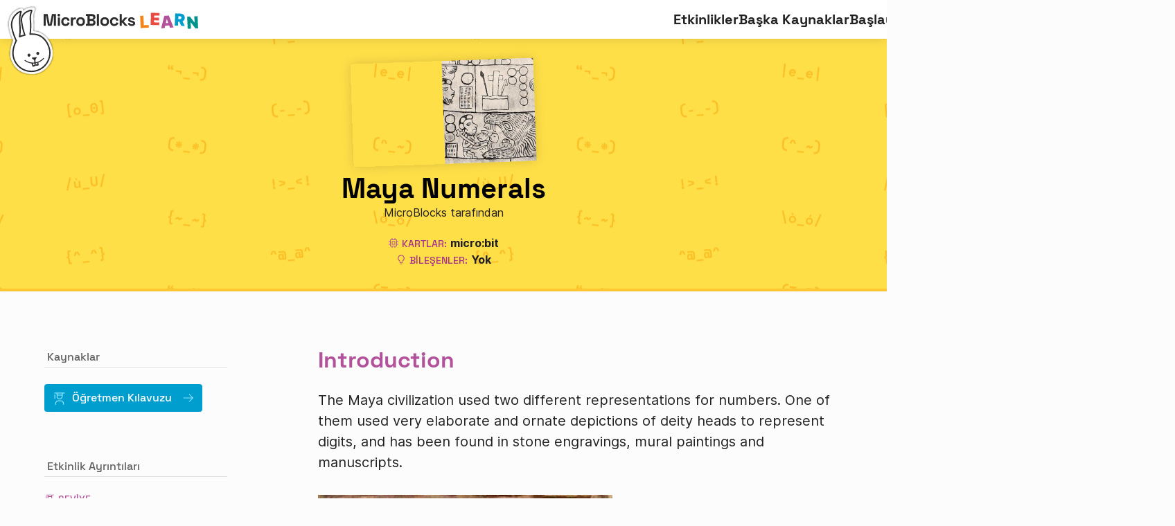

--- FILE ---
content_type: text/html
request_url: https://learn.microblocks.fun/tr/activities/mayan-numbers-en/index.html
body_size: 14452
content:
<!DOCTYPE html>
<html lang="tr">


	<head>
		<meta charset="UTF-8">
		<meta http-equiv="X-UA-Compatible" content="IE=edge">
		<meta name="viewport" content="width=device-width, initial-scale=1.0">

		<title>
				Maya Numerals - MicroBlocks LEARN
		</title>

		<link rel="stylesheet" href="/main.css" type="text/css">
		<script src="/main.js"></script>

		<script>
			var locale = {"author":"@1 tarafından","boards":"Kartlar","components":"Bileşenler","no-components":"Yok","resources":"Kaynaklar","activity-card":"Aktivite Kartı","teachers-guide":"Öğretmen Kılavuzu","microblocks-project":"MicroBlocks Projesi","video":"Videoyu Seyret","activity-details":"Etkinlik Ayrıntıları","lbl-level":"Seviye","lbl-duration":"Tahmini süresi","duration":"@1-@2 dakika","lbl-topics":"Konular","lbl-languages":"Başka Diller","no-translations":"Yok","lbl-translate":"Tercüme Et","translate-txt":"Etkinlik kartının içeriğini kendi dilinize çevirmemize yardım edin! @1 Takip edin.","translate-guidelines":"bu yönergeleri","btn-card-slides":"Google Slaytlar'da aç","lbl-printable":"Basılabilir versiyon","printable-txt":"Yazdırmak için bu sayfanın yazıcı dostu bir sürümünü yükleyebilir veya bir PDF dosyası olarak kaydedebilirsiniz.","btn-printable":"Basılabilir versiyon","index-nav-item":"Ana sayfa","activities-nav-item":"Etkinlikler","get-started-nav-item":"Başlayın","educators-nav-item":"Eğitimciler","other-resources-nav-item":"Başka Kaynaklar","run-nav-item":"Çalıştır","contribute":"Katkıda bulun","contribute-txt":"Aktif olarak @1, @2, @3 ve @4 arıyoruz.","lnk-translators":"çevirmenler","lnk-content-creators":"içerik yaratıcıları","lnk-ambassadors":"duyuracaklar","lnk-patrons":"finansal destek","report-issue":"Sorun Bildir","report-issue-txt":"Sorun izleyicimizde bir hatayı bildirin veya bir özellik isteyin.","repo":"BitBucket Deposu","contact":"İletişim","contact-txt":"Bir sorunuz mu var veya işbirliği yapmak mı istiyorsunuz? Bize bir satır bırakın!","copyright":"by @1, @2 and @3.","license":"Microblocks @1 dır, @2 altında yayınlanmıştır.","free-software":"ücretsiz yazılım","mpl2":"Mozilla Public License v2.0","board_calliope":"Calliope","board_clue":"Adafruit Clue","board_cpx":"Circuit Playground Express","board_cpxbf":"Circuit Playground Bluefruit","board_ed1":"Citilab ED1","board_m5stack":"M5 Stack","board_microbit":"micro:bit","board_nodemcu":"NodeMCU","board_pico":"RaspberryPi Pico","board_boardie":"Boardie","cmp_alligators":"Timsah klipsleri","cmp_angle_servo":"Servo (açı)","cmp_cr_servo":"Servo (360°)","cmp_stepper":"Stepper motor","cmp_dht22":"DHT22 (çevresel)","cmp_ext_board":"Uzatma kartı","cmp_webthings-gateway":"WebThings Ağ Geçidi","cmp_ir_remote":"IR uzaktan kumanda","cmp_led":"LED","cmp_led_rgb":"RGB LED","cmp_neopixels":"NeoPixels","cmp_speaker":"Hoparlör","cmp_pir":"PIR sensörü","cmp_maqueen":"Maqueen","cmp_potentiometer":"Potentiometer","cmp_VL53L0X":"Distance (VL53L0X)","cmp_microphone":"Microphone","cmp_VL53L1X":"Distance (VL53L1X)","tpc_art":"Sanat","tpc_data":"Veri","tpc_game":"Oyun","tpc_iot":"IoT","tpc_history":"Tarih","tpc_maths":"Matematik","tpc_music":"Müzik","tpc_robotics":"Robotik","tpc_sound":"Ses","lvl_1":"Acemi","lvl_2":"Tecrübeli","og_description":"MicroBlocks ı öğrenmek ve öğretmek için etkinlikler ve kaynaklar.","og_image_alt":"MicroBlocks logosu ve gülümseyen bir led panosu","code":"tr"},
				languages = {"ca":"Català","cn":"简体中文","de":"Deutsch","es":"Castellano","en":"English","nl":"Nederlands","tr":"Türkçe"};
		</script>

		<!-- SEO -->
	    <meta name="description" content="MicroBlocks ı öğrenmek ve öğretmek için etkinlikler ve kaynaklar.">
		<link rel="canonical" href="https://learn.microblocks.fun/tr/activities/mayan-numbers-en/index.html">

		<!-- Social -->
		<meta property="og:title" content="
				Maya Numerals - MicroBlocks LEARN
		">
		<meta property="og:description" content="MicroBlocks ı öğrenmek ve öğretmek için etkinlikler ve kaynaklar.">
		<meta property="og:image" content="/assets/img/opengraph/microblocks.png">
		<meta property="og:image:alt" content="MicroBlocks logosu ve gülümseyen bir led panosu">
		<meta property="og:locale" content="tr">
		<meta property="og:type" content="website">
		<meta property="og:url" content="https://learn.microblocks.fun/tr/activities/mayan-numbers-en/index.html">
		<meta name="twitter:card" content="summary_large_image">
		<meta name="twitter:site" content="@microblocksfun">
		<meta name="twitter:creator" content="@microblocksfun">

		<!-- Favicon -->	
		<link rel="apple-touch-icon" sizes="180x180" href="/assets/img/favicon/apple-touch-icon.png">
		<link rel="icon" type="image/png" sizes="32x32" href="/assets/img/favicon/favicon-32x32.png">
		<link rel="icon" type="image/png" sizes="16x16" href="/assets/img/favicon/favicon-16x16.png">
		<link rel="manifest" href="/assets/img/favicon/site.webmanifest">
		<link rel="mask-icon" href="/assets/img/favicon/safari-pinned-tab.svg" color="#5bbad5">
		<link rel="shortcut icon" href="/assets/img/favicon/favicon.ico">
		<meta name="msapplication-TileColor" content="#da532c">
		<meta name="msapplication-config" content="/assets/img/favicon/browserconfig.xml">
		<meta name="theme-color" content="#ffffff">

                <!-- Matomo -->
                <script>
                  var _paq = window._paq = window._paq || [];
                  /* tracker methods like "setCustomDimension" should be called before "trackPageView" */
                  _paq.push(['trackPageView']);
                  _paq.push(['enableLinkTracking']);
                  (function() {
                    var u="https://microblocks.fun/matomo/";
                    _paq.push(['setTrackerUrl', u+'matomo.php']);
                    _paq.push(['setSiteId', '2']);
                    var d=document, g=d.createElement('script'), s=d.getElementsByTagName('script')[0];
                    g.async=true; g.src=u+'matomo.js'; s.parentNode.insertBefore(g,s);
                  })();
                </script>
                <!-- End Matomo Code -->

	</head>


	<body class="v_activity">

		<header class="header">
		
		
		    <!-- Logo -->
		    <a href="/tr/index" class="header__logo">
		        <img src="/assets/img/logos/MicroBlocksLearn.svg" alt="MicroBlocks LEARN">
		    </a>
		
		
		    <!-- Menu Toggle -->
		    <div class="menu-toggle" id="menu-toggle" role="button" aria-haspopup="true" aria-controls="menu">
		        <div class="menu-toggle__icon menu-toggle__icon--show">
		            <svg width="20" height="16" fill="none" xmlns="http://www.w3.org/2000/svg"><path fill-rule="evenodd" clip-rule="evenodd" d="M20 3.53H0V0h20v3.53zM20 9.765H0v-3.53h20v3.53zM20 16H0v-3.53h20V16z" fill="#fff"/></svg>        </div>
		        <div class="menu-toggle__icon menu-toggle__icon--hide">
		            <svg width="20" height="20" fill="none" xmlns="http://www.w3.org/2000/svg"><path fill-rule="evenodd" clip-rule="evenodd" d="M17.391 20L0 2.76 2.609.174l17.39 17.24L17.392 20z" fill="currentColor"/><path fill-rule="evenodd" clip-rule="evenodd" d="M20 2.586L2.609 19.826 0 17.24 17.391 0 20 2.586z" fill="currentColor"/></svg>        </div>
		    </div>
		
		
		    <!-- Menu Items -->
		    <nav id="menu" class="menu">
		
		
		        <!-- Menu Logo -->
		        <a href="/tr/index" class="menu__logo">
		            <img src="/assets/img/logos/MicroBlocksLearn.svg" alt="MicroBlocks LEARN">
		        </a>
		
		
		        <!-- Yellow area contents -->
		        <div class="menu__yellow">
		
		            <ul class="menu__links-list">
		                <li class="menu__list-item">
		                    <a href="/tr/index" class="menu__link">Etkinlikler</a>
		                </li>
		                <li class="menu__list-item">
		                    <a href="/tr/other-resources" class="menu__link">Başka Kaynaklar</a>
		                </li>
		                <li class="menu__list-item">
		                    <a href="https://microblocks.fun/get-started" class="menu__link">Başlayın</a>
		                </li>
		                <li class="menu__list-item">
		                    <a href="https://microblocks.fun/" class="menu__link">MicroBlocks.fun</a>
		                </li>
		            </ul>
		
		            <div class="menu__lang">
		                <label for="site-language" class="visually-hidden">Site Language</label>
		                <select id="site-language" class="locale menu__lang-select" onchange="setLang(this.value)">
		                    <option value=ca>ca</option>
		                    <option value=cn>cn</option>
		                    <option value=de>de</option>
		                    <option value=en>en</option>
		                    <option value=es>es</option>
		                    <option value=tr>tr</option>
		                </select>
		                <script>
		                    document.querySelector('select.locale').value =
		                        document.documentElement.lang;
		                </script>
		            </div>
		
		        </div>
		
		
		        <!-- Black area contents -->
		        <div class="menu__black">
		            <a href="https://microblocks.fun/run" class="menu__black-link" target="_blank">Çalıştır</a>
		        </div>
		
		
		    </nav>
		
		
		</header>

		<main class="main">


<!-- Header -->
<header class="v_activity__hero c_hero-yellow">
    <div class="row row--center">

        <div class="col col-px col-12 sm-col-8 md-col-6 lg-col-3 xl-col-3">
            <div class="c_hero-yellow__picture-wrapper">
                <div class="c_hero-yellow__picture">
                    <img src="thumbnail.jpg" alt="Maya Numerals">
                </div>
            </div>
        </div>

        <div class="col col-px col-12">
            <div class="c_hero-yellow__title-wrapper">
                <h1 class="c_hero-yellow__title">Maya Numerals</h1>
                <address class="c_hero-yellow__author">MicroBlocks tarafından</address>
            </div>
        </div>

        <div class="col col-px col-12">
            <div class="c_hero-yellow__specs">

                <div class="c_hero-yellow__boards">
                    <h3 class="c_hero-yellow__boards-title c_title-small">
                        <div class="c_title-small__icon">
                            <svg width="20" height="20" viewBox="0 0 20 20" fill="currentColor" xmlns="http://www.w3.org/2000/svg">
                            <title>Boards</title>
                            <path fill-rule="evenodd" clip-rule="evenodd" d="M18.75 6.875V8.125H16.25V11.875H18.75V13.125H16.25V15C16.25 15.6904 15.6904 16.25 15 16.25H13.125V18.75H11.875V16.25H8.125V18.75H6.875V16.25H5C4.30964 16.25 3.75 15.6904 3.75 15V13.125H1.25V11.875H3.75V8.125H1.25V6.875H3.75V5C3.75 4.30964 4.30964 3.75 5 3.75H6.875V1.25H8.125V3.75H11.875V1.25H13.125V3.75H15C15.6904 3.75 16.25 4.30964 16.25 5V6.875H18.75ZM5 15H15V5H5V15ZM6.875 6.875V13.125H13.125V6.875H6.875ZM8.125 11.875H11.875V8.125H8.125V11.875Z" fill="#B6519D"/>
                            </svg>
                        </div>
                        Kartlar:
                    </h3>
                    <div class="c_hero-yellow__boards-list">
                        <span class="c_comma-separated">micro:bit</span>
                    </div>
                </div>

                <div class="c_hero-yellow__components">
                    <h3 class="c_hero-yellow__components-title c_title-small">
                        <div class="c_title-small__icon">
                            <svg viewBox="0 0 16 17" xmlns="http://www.w3.org/2000/svg">
                            <title>Component/s</title>
                            <path fill-rule="evenodd" clip-rule="evenodd" d="M5.50009 12.5H10.5001V13.5H5.50009V12.5ZM6.50009 14.5H9.50009V15.5H6.50009V14.5ZM8.00009 1.5C5.23867 1.5 3.00009 3.73858 3.00009 6.5C2.9315 7.97412 3.57508 9.39148 4.73009 10.31C5.23009 10.775 5.5001 11.04 5.5001 11.5H6.50009C6.50009 10.58 5.9451 10.065 5.40509 9.57C4.45618 8.84334 3.92978 7.69311 4.00009 6.5C4.00009 4.29086 5.79096 2.5 8.00009 2.5C10.2092 2.5 12.0001 4.29086 12.0001 6.5C12.0692 7.69402 11.5409 8.84442 10.5901 9.57C10.0551 10.07 9.5001 10.57 9.5001 11.5H10.5001C10.5001 11.04 10.7651 10.775 11.2701 10.305C12.4243 9.38805 13.0679 7.97255 13.0001 6.5C13.0001 5.17392 12.4733 3.90215 11.5356 2.96447C10.5979 2.02678 9.32618 1.5 8.00009 1.5Z" fill="currentColor"/>
                            </svg>
                        </div>
                        Bileşenler:
                    </h3>
                    <div class="c_hero-yellow__components-list">
                            <span>Yok</span>
                    </div>
                </div>

            </div>
        </div>

    </div>
</header>


<div class="contents">
    <div class="row">


        <!-- Sidebar Contents -->
        <div class="col col-px col-12 lg-col-3 xl-col-3">
            <aside class="v_activity__side-block v_activity__side-block--resources">
                <h3 class="v_activity__side-title">
                    Kaynaklar
                </h3>
                <div class="v_activity__side-contents">


                    
                    <a class="c_button" href="./guide" >
                        <div class="c_button__icon"><svg viewBox="0 0 16 17" xmlns="http://www.w3.org/2000/svg">
                    <title>Student</title>
                    <path fill-rule="evenodd" clip-rule="evenodd" d="M2 1.76172V2.76172H4.5V6.26172C4.5 8.19472 6.067 9.76172 8 9.76172C9.933 9.76172 11.5 8.19472 11.5 6.26172V2.76172H14V1.76172H2ZM5.5 2.76172H10.5V4.26172H5.5V2.76172ZM5.5 6.26172C5.5 7.64243 6.61929 8.76172 8 8.76172C9.38071 8.76172 10.5 7.64243 10.5 6.26172V5.26172H5.5V6.26172ZM13 15.9617H12V14.4617C11.9983 13.0817 10.88 11.9634 9.5 11.9617H6.5C5.11997 11.9634 4.00165 13.0817 4 14.4617V15.9617H3V14.4617C3.0022 12.5296 4.56792 10.9639 6.5 10.9617H9.5C11.4321 10.9639 12.9978 12.5296 13 14.4617V15.9617ZM2 4.46172C2 4.18558 2.22386 3.96172 2.5 3.96172C2.77614 3.96172 3 4.18558 3 4.46172V8.96172H2V4.46172Z" fill="currentColor"/>
                    </svg>
                    </div>
                        <span>Öğretmen Kılavuzu</span>
                        <div class="c_button__arrow"><svg viewBox="0 0 16 16" xmlns="http://www.w3.org/2000/svg">
                    <title>Internal link</title>
                    <path fill-rule="evenodd" clip-rule="evenodd" d="M9.44078 2.24023L8.64078 3.04023L12.9608 7.44023L0.800781 7.44023L0.800781 8.56024L12.9608 8.56024L8.64078 12.9602L9.44078 13.7602L15.2008 8.00023L9.44078 2.24023Z" fill="currentColor"/>
                    </svg>
                    </div>
                    </a>


                </div>
            </aside>

            <aside class="v_activity__side-block v_activity__side-block--details">
                <h3 class="v_activity__side-title">
                    Etkinlik Ayrıntıları
                </h3>
                <div class="v_activity__side-contents">

                    <div class="v_activity__details-group">
                        <h4 class="v_activity__details-group-title c_title-small">
                            <div class="c_title-small__icon">
                                <svg viewBox="0 0 16 17" xmlns="http://www.w3.org/2000/svg">
                                <title>Student</title>
                                <path fill-rule="evenodd" clip-rule="evenodd" d="M2 1.76172V2.76172H4.5V6.26172C4.5 8.19472 6.067 9.76172 8 9.76172C9.933 9.76172 11.5 8.19472 11.5 6.26172V2.76172H14V1.76172H2ZM5.5 2.76172H10.5V4.26172H5.5V2.76172ZM5.5 6.26172C5.5 7.64243 6.61929 8.76172 8 8.76172C9.38071 8.76172 10.5 7.64243 10.5 6.26172V5.26172H5.5V6.26172ZM13 15.9617H12V14.4617C11.9983 13.0817 10.88 11.9634 9.5 11.9617H6.5C5.11997 11.9634 4.00165 13.0817 4 14.4617V15.9617H3V14.4617C3.0022 12.5296 4.56792 10.9639 6.5 10.9617H9.5C11.4321 10.9639 12.9978 12.5296 13 14.4617V15.9617ZM2 4.46172C2 4.18558 2.22386 3.96172 2.5 3.96172C2.77614 3.96172 3 4.18558 3 4.46172V8.96172H2V4.46172Z" fill="currentColor"/>
                                </svg>
                            </div>
                            Seviye
                        </h4>
                        <div class="v_activity__details-group-content">
                            Acemi
                        </div>
                    </div>

                    <div class="v_activity__details-group">
                        <h4 class="v_activity__details-group-title c_title-small">
                            <div class="c_title-small__icon">
                                <svg viewBox="0 0 16 16" xmlns="http://www.w3.org/2000/svg">
                                <title>Duration</title>
                                <path fill-rule="evenodd" clip-rule="evenodd" d="M7.99999 15.2C3.99999 15.2 0.799988 12 0.799988 8.00005C0.799988 4.00005 3.99999 0.800049 7.99999 0.800049C12 0.800049 15.2 4.00005 15.2 8.00005C15.2 12 12 15.2 7.99999 15.2ZM10.4003 11.92L7.5203 9.04005V4.00005H8.4803V8.56005L11.1203 11.2L10.4003 11.92ZM1.83999 8.00005C1.83999 4.64005 4.55999 1.84005 7.99999 1.84005C11.44 1.84005 14.16 4.64005 14.16 8.00005C14.16 11.36 11.36 14.16 7.99999 14.16C4.63999 14.16 1.83999 11.36 1.83999 8.00005Z" fill="currentColor"/>
                                </svg>
                            </div>
                            Tahmini süresi
                        </h4>
                        <div class="v_activity__details-group-content">
                            90-120 dakika
                        </div>
                    </div>

                    <div class="v_activity__details-group">
                        <h4 class="v_activity__details-group-title c_title-small">
                            <div class="c_title-small__icon">
                                <svg viewBox="0 0 14 12" xmlns="http://www.w3.org/2000/svg">
                                <title>Topics</title>
                                <path d="M8.5 2.96094H12V3.96094H8.5V2.96094Z" fill="currentColor"/>
                                <path d="M8.5 5.46094H12V6.46094H8.5V5.46094Z" fill="currentColor"/>
                                <path d="M8.5 7.96094H12V8.96094H8.5V7.96094Z" fill="currentColor"/>
                                <path d="M2 2.96094H5.5V3.96094H2V2.96094Z" fill="currentColor"/>
                                <path d="M2 5.46094H5.5V6.46094H2V5.46094Z" fill="currentColor"/>
                                <path d="M2 7.96094H5.5V8.96094H2V7.96094Z" fill="currentColor"/>
                                <path d="M13 0.460938H1C0.734865 0.461202 0.480665 0.566644 0.293186 0.754123C0.105707 0.941602 0.000264738 1.1958 0 1.46094V10.4609C0.000264738 10.7261 0.105707 10.9803 0.293186 11.1678C0.480665 11.3552 0.734865 11.4607 1 11.4609H13C13.2651 11.4607 13.5193 11.3552 13.7068 11.1678C13.8943 10.9803 13.9997 10.7261 14 10.4609V1.46094C13.9997 1.1958 13.8943 0.941602 13.7068 0.754123C13.5193 0.566644 13.2651 0.461202 13 0.460938ZM1 1.46094H6.5V10.4609H1V1.46094ZM7.5 10.4609V1.46094H13V10.4609H7.5Z" fill="currentColor"/>
                                </svg>
                            </div>
                            Konular
                        </h4>
                        <div class="v_activity__details-group-content">
                            <span class="c_comma-separated">Matematik</span>
                            <span class="c_comma-separated">Tarih</span>
                        </div>
                    </div>

                    <div class="v_activity__details-group">
                        <h4 class="v_activity__details-group-title c_title-small">
                            <div class="c_title-small__icon">
                                <svg viewBox="0 0 16 16" xmlns="http://www.w3.org/2000/svg">
                                <title>Language</title>
                                <path fill-rule="evenodd" clip-rule="evenodd" d="M13.925 14.5H15L12 7H10.825L7.825 14.5H8.9L9.7 12.5H13.125L13.925 14.5ZM10.1 11.5L11.41 8.22L12.725 11.5H10.1ZM9 3.5V2.5H5.5V1H4.5V2.5H1V3.5H6.37C6.09296 4.64268 5.54601 5.7023 4.775 6.59C4.2724 5.96675 3.88469 5.25906 3.63 4.5H2.58C2.89474 5.51831 3.40416 6.46583 4.08 7.29C3.33306 8.01453 2.45828 8.59433 1.5 9L1.875 9.93C2.95179 9.47535 3.93248 8.82042 4.765 8C5.58242 8.83165 6.56294 9.48533 7.645 9.92L8 9C7.0362 8.62745 6.16331 8.05291 5.44 7.315C6.39729 6.22398 7.07053 4.91357 7.4 3.5H9Z" fill="currentColor"/>
                                </svg>
                            </div>
                            Başka Diller
                        </h4>

                        <div class="v_activity__details-group-content">
                            <ul>
                                <li>
                                    <a class="v_activity__details-link" href="../mayan-numbers-ca">
                                        Català
                                        <div class="v_activity__details-link-svg">
                                            <svg viewBox="0 0 16 16" xmlns="http://www.w3.org/2000/svg">
                                            <title>Internal link</title>
                                            <path fill-rule="evenodd" clip-rule="evenodd" d="M9.44078 2.24023L8.64078 3.04023L12.9608 7.44023L0.800781 7.44023L0.800781 8.56024L12.9608 8.56024L8.64078 12.9602L9.44078 13.7602L15.2008 8.00023L9.44078 2.24023Z" fill="currentColor"/>
                                            </svg>
                                        </div>
                                    </a>
                                </li>
                            </ul>
                        </div>

                    </div>

                </div>
            </aside>


        </div><!-- Sidebar Contents -->


        <!-- Activity Text -->
        <div class="col col-px col-12 lg-offset-1 lg-col-8 xl-offset-1 xl-col-8">

			<article class="v_activity__contents wysiwyg">

                <h3 id="introduction">Introduction</h3>
<p>The Maya civilization used two different representations for numbers. One of them used very elaborate and ornate depictions of deity heads to represent digits, and has been found in stone engravings, mural paintings and manuscripts.</p>
<figure class="captioned"><img src="engraved-numerals.jpg" loading="lazy" alt="Engraved ornamental Maya numerals" /><figcaption class="caption">Engraved ornamental Maya numerals in Copán, Honduras - CC-BY-2.0 Adalberto Hernandez Vega</figcaption></figure>
<p>The second numeral representation was the one commonly used in the day-to-day activities and consisted only of dots and lines, plus a special representation for the digit <em>zero</em>. This is the system that we are going to explore in this activity.</p>
<p><img src="written-numbers.jpg" loading="lazy" alt="Written Maya numerals" /></p>
<p>The Maya number system used twenty digits. That is, instead of the ten digits that we use (0 to 9), they had twenty symbols that represented the quantities of zero to twenty.</p>
<p>Let us take a look at these digits:</p>
<p><img src="maya-digits.png" loading="lazy" alt="The Maya Digits" /></p>
<p>The first digit at the top left of the grid represents <em>zero</em>. To its right, we find increasing digits from <em>one</em> to <em>four</em>. After <em>four</em>, we use a horizontal line to represent one group of <em>five</em>, and then keep adding dots to it to represent <em>six</em>, <em>seven</em>, <em>eight</em> and <em>nine</em>.</p>
<p>Two horizontal lines mean two groups of <em>five</em>, that is, <em>ten</em>.
Similarly, three horizontal lines represent fifteen.
After that, we keep adding dots until we have three lines and four dots, which add up to <em>nineteen</em>, the largest digit.</p>
<h3 id="materialsneeded">Materials needed</h3>
<p>For this activity you just need a micro:bit, although having two micro:bits would allow you to count over 20.</p>
<h3 id="procedure">Procedure</h3>
<p>We will write a MicroBlocks program that uses the micro:bit 5x5 LED display to represent Maya digits. The top row of the display is going to represent the dots, while the lower three rows are going to represent the lines.</p>
<p><img src="microbit-17.png" loading="lazy" alt="Number 17 represented in the micro:bit 5x5 LED display" /></p>
<h4 id="drawingzero">Drawing Zero</h4>
<p>The natural thing to do would be to create a new block named <em>draw Maya digit</em> that takes in a decimal number under 20 and outputs its Maya representation on the 5x5 LED display.</p>
<p>To do so, select the <em>My Blocks</em> category and click on the <em>Add a command block</em> button. Name your block <em>draw Maya digit</em> and click on <em>OK</em>. This will add a definition block into your scripting area:</p>
<p class="script"> <img src="define-header.png" loading="lazy" onload="setScriptImageScale(this, 0.35)" class="scriptImg" alt="Defining the &quot;draw Maya digit&quot; block" /></p>
<p>Since this block needs to take an input, we will click on the little right-pointing arrow next to its name to add what we call a <em>parameter</em>. By default, the new <em>parameter</em> is going to be called <em>foo</em>, but we can click on its name to rename it to whatever we want. In this case, we could call it <em>digit value</em>, for example:</p>
<p class="script"> <img src="define-header-param.png" loading="lazy" onload="setScriptImageScale(this, 0.35)" class="scriptImg" alt="Defining the &quot;draw Maya digit&quot; block, with a parameter" /></p>
<p>By looking at the grid of Maya digits, we notice that <em>zero</em> (<img src="0.png" loading="lazy" alt="Maya digit zero" />) looks very different from any other digits. While the others follow a pattern of increasingly added lines and dots, <em>zero</em> is definitely a special case, so the first thing that our new block will do is check whether the provided digit equals <em>zero</em> and, if so, draw it.</p>
<p>We could represent the <em>zero digit</em> by approximating it like this in the micro:bit display:</p>
<p class="script"> <img src="display-0.png" loading="lazy" onload="setScriptImageScale(this, 0.35)" class="scriptImg" alt="Maya digit zero in the display block" /></p>
<p>So, our first iteration of this block will look like this:</p>
<p class="script"> <img src="zero-case.png" loading="lazy" onload="setScriptImageScale(this, 0.35)" class="scriptImg" alt="The new block can draw digit zero" /></p>
<p>We can now test our new block with the digit value <em>0</em>:</p>
<p class="script"> <img src="draw-0.png" loading="lazy" onload="setScriptImageScale(this, 0.35)" class="scriptImg" alt="Drawing the Maya digit 0" /></p>
<p>Click on the new block to test it and see the result on your micro:bit.</p>
<h4 id="betweenoneandfive">Between One and Five</h4>
<p>Digit values between <em>one</em> and <em>five</em> are represented in Maya numerals as dots. We will use the top row of the micro:bit display to represent these.</p>
<p>To automate this process, we can use the <code>plot</code> block, that takes two different inputs: <em>x</em> and <em>y</em>:</p>
<p class="script"> <img src="plot-3-3.png" loading="lazy" onload="setScriptImageScale(this, 0.35)" class="scriptImg" alt="Plotting x:3 , y:3" /></p>
<p>The amount of dots we will have to draw will be the exact value of the digit, when its value is under five. A trick we can use is to iterate over the digit value, and draw a dot into each <em>x</em> position until we reach the digit value, all that while keeping <em>y</em> position fixed to the top row.</p>
<p>For example, if the digit value is <em>4</em>, we will want to run the following operations:</p>
<p class="script"> <img src="plot-1-1.png" loading="lazy" onload="setScriptImageScale(this, 0.35)" class="scriptImg" alt="Plotting x:1 , y:1" />
<img src="plot-2-1.png" loading="lazy" onload="setScriptImageScale(this, 0.35)" class="scriptImg" alt="Plotting x:2 , y:1" />
<img src="plot-3-1.png" loading="lazy" onload="setScriptImageScale(this, 0.35)" class="scriptImg" alt="Plotting x:3 , y:1" />
<img src="plot-4-1.png" loading="lazy" onload="setScriptImageScale(this, 0.35)" class="scriptImg" alt="Plotting x:4 , y:1" /></p>
<p>We can automate the process by using a <code>for</code> loop, as follows:</p>
<p class="script"> <img src="plot-loop.png" loading="lazy" onload="setScriptImageScale(this, 0.35)" class="scriptImg" alt="Plotting digit four" /></p>
<p>Now, <em>4</em> was just an example, but the amount of iterations will need to depend on the digit value passed to the <code>draw Maya digit</code> block. We thus need a new case in our block that checks whether the digit is lower than five, and draws dots accordingly. Click twice on the right-pointing arrow at the bottom of the <code>if</code> block to add two additional cases, and extend the definition of the block as follows:</p>
<p class="script"> <img src="under-five-case.png" loading="lazy" onload="setScriptImageScale(this, 0.35)" class="scriptImg" alt="The new block can draw digits between zero and five" /></p>
<p>Now test the newly updated block to draw digits between zero and five, but add a <code>clear display</code> block before your <code>draw digit</code> one, or your new dots will be mixed up with the <code>zero</code> symbol:</p>
<p class="script"> <img src="clear-and-draw.png" loading="lazy" onload="setScriptImageScale(this, 0.35)" class="scriptImg" alt="Drawing digit 3" /></p>
<h4 id="betweenfiveandten">Between Five and Ten</h4>
<p>For digits between five and ten, we aim to reuse the code we've just composed, but additionally drawing the corresponding line. Let us take a look again at the grid of Maya digits:</p>
<p><img src="maya-digits.png" loading="lazy" alt="The Maya Digits" /></p>
<p>Notice how the second row of digits is very similar to the first one, save for the line below the number of dots. Let us first compose some code to draw a full line in the third row of the micro:bit display.</p>
<p>In the same way that we've used a <code>for</code> loop to draw dots, we can loop five times over a particular row to fill it up completely, like this:</p>
<p class="script"> <img src="plot-line-loop.png" loading="lazy" onload="setScriptImageScale(this, 0.35)" class="scriptImg" alt="Drawing a line at row 3" /></p>
<p>Click on the script to see how it draws a line at row 3 of the 5x5 LED display.</p>
<p>So, let us extend the <code>draw Maya digit</code> block once more, like so:</p>
<p class="script"> <img src="under-ten-case-partial.png" loading="lazy" onload="setScriptImageScale(this, 0.35)" class="scriptImg" alt="Trying to draw digits under ten" /></p>
<p>If you now try to draw digit 6, you will see a line appear on the screen, but it will be missing the additional dot. Remember that 6 is represented as <img src="6.png" loading="lazy" alt="6" />. Notice that, for any number between 5 and 10, we just need to draw a line and then the number of dots corresponding to the digit minus five.</p>
<p>For digit eight, for example, we'd draw a line and three dots. That is, a line and the digit corresponding to <code>8 - 5</code>.</p>
<p>Since our code can already handle drawing digits lower than 5, we could just call it right from there!</p>
<p class="script"> <img src="under-ten-case.png" loading="lazy" onload="setScriptImageScale(this, 0.35)" class="scriptImg" alt="Drawing digits under ten" /></p>
<p>It may look weird to define something in terms of itself, but that's actually very common practice in programming!</p>
<p>You can now test the newly extended block for all digits between 0 and 9, but making sure to clear the display between drawing each one:</p>
<p class="script"> <img src="draw-7.png" loading="lazy" onload="setScriptImageScale(this, 0.35)" class="scriptImg" alt="Drawing digit 7" /></p>
<p>If you have tried all the values, you'll have noticed that 5 does not work! Keep on reading to learn how to fix this issue.</p>
<h4 id="drawingallofthem">Drawing All of Them</h4>
<p>If we were to continue the trend to draw digits between 10 and 15, this is the kind of code that we may come up with:</p>
<p class="script"> <img src="under-fifteen-case.png" loading="lazy" onload="setScriptImageScale(this, 0.35)" class="scriptImg" alt="Drawing digits under fifteen" /></p>
<p>But notice how the case for digits between five and ten and digits between ten and fifteen is pretty much identical, except for the <em>y</em> coordinate of the <code>plot</code> block.</p>
<p>Let's look at the numbers. We need to add a line every five digits after digit <em>four</em>:</p>
<table>
<thead>
<tr>
<th>Digit value</th>
<th>Number of lines</th>
</tr>
</thead>
<tbody>
<tr>
<td>0 to 4</td>
<td>0</td>
</tr>
<tr>
<td>5 to 9</td>
<td>1</td>
</tr>
<tr>
<td>10 to 14</td>
<td>2</td>
</tr>
<tr>
<td>15 to 19</td>
<td>3</td>
</tr>
</tbody>
</table>
<p>Notice how the number of lines is equal to the integer part of the digit value divided by five, and since we should start drawing lines at the third row of the micro:bit display we can just add 2 to the calculation to get the <em>y</em> coordinate of each line, like this:</p>
<p class="script"> <img src="draw-lines.png" loading="lazy" onload="setScriptImageScale(this, 0.35)" class="scriptImg" alt="Drawing lines depending on the digit value" /></p>
<p>So, the generic code would look like this:</p>
<p class="script"> <img src="every-case-but-multiples.png" loading="lazy" onload="setScriptImageScale(this, 0.35)" class="scriptImg" alt="Drawing every case, except for multiples of five" /></p>
<p>But this code, again, fails for multiples of five. The issue is that zero is being drawn on top of whatever other parts of the digit we're trying to draw, so we need to prevent zero from being drawn in all those cases.</p>
<p>An easy way to fix this is to only draw smaller parts of the digit for digit values greater than five:</p>
<p class="script"> <img src="every-case.png" loading="lazy" onload="setScriptImageScale(this, 0.35)" class="scriptImg" alt="Drawing every case" /></p>
<p>You can now test every single digit between 0 and 19, and it should all work!</p>
<h4 id="amayadigitalcounter">A Maya Digital Counter</h4>
<p>Now that we have a block that can draw Maya digits, we could use the two micro:bit buttons to increment and decrement a digit shown on screen.</p>
<p>To begin, let us define a variable that will hold the value by clicking on the <em>Add a variable</em> button in the <em>Variables</em> category. Let us name it <em>value</em>, for example.</p>
<p>When the project starts, we'll fix that value to <em>0</em>:</p>
<p class="script"> <img src="init-0.png" loading="lazy" onload="setScriptImageScale(this, 0.35)" class="scriptImg" alt="Initialize value to zero" /></p>
<p>Button <em>B</em> will increment the value and draw it to the screen, while button <em>A</em> will decrement it. We will also make sure to stay between boundaries!</p>
<p class="script"> <img src="button-b.png" loading="lazy" onload="setScriptImageScale(this, 0.35)" class="scriptImg" alt="MicroBlocks script" />
<img src="button-a.png" loading="lazy" onload="setScriptImageScale(this, 0.35)" class="scriptImg" alt="MicroBlocks script" /></p>
<h4 id="tolearnmoregoingover19">To Learn More: Going Over 19</h4>
<p>Of course, a single micro:bit can only display one digit, but if you happen to have an additional micro:bit you could use it to represent a second digit.</p>
<p>We are going to use the radio capabilities of the micro:bit to communicate two boards together in such way that one is going to hold the units and the other one is going to hold the groups of twenty.</p>
<p>To begin, import the <em>Radio</em> library by looking for it in the library browser, that you can open by clicking on the <em>+</em> button next to the <em>Libraries</em> label, right below the list of block categories.</p>
<p>The idea here is to send the <em>groups of twenty</em> digit to another board once our value has overflown one single digit. That is:</p>
<p class="script"> <img src="radio-button-b.png" loading="lazy" onload="setScriptImageScale(this, 0.35)" class="scriptImg" alt="Sending groups of twenty to the other board" /></p>
<p>The other board will receive a value that it has to draw on screen, and it can do so like follows:</p>
<p class="script"> <img src="radio-receive.png" loading="lazy" onload="setScriptImageScale(this, 0.35)" class="scriptImg" alt="Drawing a digit when receiving it over radio" /></p>
<p>Note that this block will need to be "turned on" to work. That is, we either need to click on it or click on the "play" button at the top right of the MicroBlocks window.</p>
<p>This does work, but now the sender board also needs to draw the remainder of the value divided by twenty. In other words, the radio receiver needs to draw the groups of twenty, and the radio emitter needs to draw the remaining groups of one.</p>
<p>To do so, we can use the arithmetic function <code>modulo</code>, that gives us the remainder of dividing two numbers together. In this case, we want the remainder of the value divided by twenty:</p>
<p class="script"> <img src="radio-send-incrementer.png" loading="lazy" onload="setScriptImageScale(this, 0.35)" class="scriptImg" alt="Sender incrementer" /></p>
<p>But, actually, we could simplify this script a lot by always sending the groups of five to the other board and drawing the remainder, without taking in consideration whether we're over 19 or not. Regardless of the value, this board is always going to show the lowest digit:</p>
<p class="script"> <img src="simplified-sender.png" loading="lazy" onload="setScriptImageScale(this, 0.35)" class="scriptImg" alt="Simplified sender incrementer" /></p>
<p>Finally, we should also send the groups of twenty from the script that decrements the value:</p>
<p class="script"> <img src="radio-send-decrementer.png" loading="lazy" onload="setScriptImageScale(this, 0.35)" class="scriptImg" alt="Finalized sender decrementer" /></p>
<p>With this setup, you can now print numbers as big as 399 in Maya!</p>
<p>As an exercise left for the reader, could you think of a way to chain an arbitrary number of micro:bits to be able to draw even bigger numbers?</p>

            </article>

			<div class="v_activity__cc">
				<div class="v_activity__cc-icon">
					<svg width="104" height="32" viewBox="0 0 104 32" fill="none" xmlns="http://www.w3.org/2000/svg">
					<title>CC-BY-SA</title>
					<path d="M16.1425 30.418C24.1053 30.418 30.5605 23.9629 30.5605 16C30.5605 8.03719 24.1053 1.58203 16.1425 1.58203C8.17966 1.58203 1.7245 8.03719 1.7245 16C1.7245 23.9629 8.17966 30.418 16.1425 30.418Z" fill="white"/>
					<path d="M15.9705 0C20.446 0 24.2565 1.5625 27.399 4.686C28.903 6.1905 30.0465 7.91 30.8275 9.843C31.608 11.7765 31.9995 13.8285 31.9995 16C31.9995 18.1905 31.613 20.243 30.8425 22.1565C30.071 24.0705 28.9325 25.7615 27.4285 27.228C25.867 28.7705 24.0955 29.952 22.114 30.771C20.1335 31.59 18.0855 31.9995 15.9715 31.9995C13.8575 31.9995 11.8335 31.5955 9.9 30.785C7.967 29.976 6.2335 28.8045 4.7 27.2715C3.1665 25.7385 2 24.0095 1.2 22.0855C0.4 20.1615 0 18.1335 0 16C0 13.8855 0.4045 11.8525 1.214 9.9C2.0235 7.9475 3.2 6.2 4.7425 4.657C7.79 1.553 11.5325 0 15.9705 0ZM16.0285 2.886C12.3715 2.886 9.295 4.1625 6.7995 6.7145C5.542 7.991 4.5755 9.424 3.8995 11.0145C3.2225 12.605 2.885 14.267 2.885 16.0005C2.885 17.715 3.2225 19.3675 3.8995 20.957C4.576 22.5485 5.542 23.9675 6.7995 25.215C8.0565 26.463 9.475 27.4145 11.057 28.0725C12.6375 28.7295 14.295 29.058 16.0285 29.058C17.7425 29.058 19.4035 28.7255 21.015 28.0585C22.6245 27.391 24.0755 26.43 25.3715 25.173C27.8665 22.735 29.1135 19.678 29.1135 16.001C29.1135 14.2295 28.7895 12.5535 28.142 10.9725C27.4955 9.3915 26.552 7.9825 25.315 6.7435C22.742 4.172 19.6475 2.886 16.0285 2.886ZM15.828 13.3435L13.6845 14.458C13.4555 13.9825 13.175 13.6485 12.842 13.458C12.5085 13.268 12.199 13.1725 11.913 13.1725C10.485 13.1725 9.77 14.115 9.77 16.001C9.77 16.858 9.951 17.543 10.3125 18.0575C10.6745 18.572 11.208 18.8295 11.913 18.8295C12.8465 18.8295 13.5035 18.372 13.885 17.458L15.856 18.458C15.437 19.2395 14.856 19.8535 14.113 20.301C13.371 20.749 12.5515 20.9725 11.656 20.9725C10.2275 20.9725 9.0745 20.535 8.1985 19.658C7.3225 18.782 6.8845 17.563 6.8845 16.0015C6.8845 14.4775 7.3275 13.2685 8.213 12.373C9.0985 11.478 10.2175 11.03 11.5705 11.03C13.552 11.029 14.9705 11.8005 15.828 13.3435ZM25.0565 13.3435L22.942 14.458C22.7135 13.9825 22.432 13.6485 22.099 13.458C21.765 13.268 21.4455 13.1725 21.142 13.1725C19.7135 13.1725 18.9985 14.115 18.9985 16.001C18.9985 16.858 19.18 17.543 19.5415 18.0575C19.903 18.572 20.436 18.8295 21.142 18.8295C22.0745 18.8295 22.732 18.372 23.1125 17.458L25.1125 18.458C24.675 19.2395 24.084 19.8535 23.342 20.301C22.599 20.749 21.7895 20.9725 20.9135 20.9725C19.4655 20.9725 18.309 20.535 17.443 19.658C16.575 18.782 16.142 17.563 16.142 16.0015C16.142 14.4775 16.5845 13.2685 17.471 12.373C18.356 11.478 19.475 11.03 20.8275 11.03C22.8085 11.029 24.219 11.8005 25.0565 13.3435Z" fill="#212121"/>
					<path d="M87.7215 30.6177C95.7586 30.6177 102.274 24.1023 102.274 16.0652C102.274 8.02807 95.7586 1.5127 87.7215 1.5127C79.6844 1.5127 73.169 8.02807 73.169 16.0652C73.169 24.1023 79.6844 30.6177 87.7215 30.6177Z" fill="white"/>
					<path d="M87.971 0C92.4465 0 96.2365 1.5525 99.342 4.6575C102.446 7.7435 104 11.524 104 16C104 20.477 102.475 24.2285 99.427 27.257C96.2085 30.419 92.389 32 87.971 32C83.6465 32 79.8945 30.4285 76.714 27.2855C73.5715 24.143 71.9995 20.382 71.9995 16.0005C71.9995 11.639 73.5715 7.858 76.714 4.658C79.8185 1.5525 83.571 0 87.971 0ZM88.028 2.886C84.39 2.886 81.314 4.172 78.7995 6.7435C76.1895 9.3915 74.885 12.477 74.885 16C74.885 19.5625 76.18 22.6285 78.77 25.2C81.3605 27.791 84.446 29.0855 88.027 29.0855C91.5885 29.0855 94.694 27.781 97.3415 25.1715C99.856 22.7335 101.113 19.6765 101.113 16C101.113 12.3435 99.8365 9.2575 97.285 6.7435C94.7515 4.171 91.6655 2.886 88.028 2.886ZM80.885 13.7425C81.1895 11.7805 81.9795 10.2615 83.256 9.1855C84.532 8.1095 86.084 7.5715 87.913 7.5715C90.4265 7.5715 92.4275 8.3815 93.913 9.9995C95.3985 11.6185 96.1415 13.695 96.1415 16.228C96.1415 18.6855 95.37 20.728 93.828 22.356C92.284 23.984 90.285 24.799 87.827 24.799C86.0175 24.799 84.4555 24.2565 83.1415 23.1705C81.827 22.0845 81.037 20.542 80.77 18.542H84.7995C84.8945 20.485 86.066 21.4565 88.314 21.4565C89.437 21.4565 90.3425 20.9705 91.028 19.9995C91.7145 19.0285 92.0575 17.7325 92.0575 16.114C92.0575 14.4185 91.743 13.1285 91.115 12.2425C90.486 11.357 89.582 10.914 88.4 10.914C86.266 10.914 85.0665 11.8565 84.8 13.742H85.9715L82.8005 16.9135L79.629 13.742L80.885 13.7425Z" fill="#212121"/>
					<path d="M52.068 30.2906C59.8762 30.2906 66.206 23.9608 66.206 16.1526C66.206 8.34445 59.8762 2.01465 52.068 2.01465C44.2598 2.01465 37.93 8.34445 37.93 16.1526C37.93 23.9608 44.2598 30.2906 52.068 30.2906Z" fill="white"/>
					<path d="M51.971 0C56.465 0 60.256 1.5425 63.342 4.6285C66.446 7.7335 67.9995 11.524 67.9995 16C67.9995 20.4955 66.475 24.238 63.427 27.228C60.189 30.4095 56.3705 32 51.971 32C47.6465 32 43.8945 30.428 40.714 27.285C37.5715 24.142 35.9995 20.381 35.9995 16C35.9995 11.6195 37.5715 7.829 40.714 4.629C43.8 1.5425 47.5515 0 51.971 0ZM52.028 2.886C48.39 2.886 45.314 4.1625 42.7995 6.7145C40.1895 9.3815 38.885 12.477 38.885 16.0005C38.885 19.5435 40.18 22.6105 42.77 25.1995C45.3605 27.7905 48.446 29.085 52.027 29.085C55.5885 29.085 58.694 27.7815 61.3415 25.171C63.856 22.752 65.113 19.695 65.113 15.9995C65.113 12.3615 63.8365 9.267 61.285 6.714C58.733 4.162 55.647 2.886 52.028 2.886ZM56.314 12.0285V18.571H54.486V26.342H49.514V18.5715H47.686V12.0285C47.686 11.7425 47.786 11.5 47.9855 11.3C48.186 11.1005 48.429 11 48.714 11H55.286C55.5525 11 55.791 11.1 56 11.3C56.2085 11.5 56.314 11.743 56.314 12.0285ZM49.7705 7.9145C49.7705 6.4105 50.513 5.6575 51.9995 5.6575C53.486 5.6575 54.228 6.4095 54.228 7.9145C54.228 9.4 53.485 10.143 51.9995 10.143C50.514 10.143 49.7705 9.4 49.7705 7.9145Z" fill="#212121"/>
					</svg>
				</div>
				<p>
					© <b>MicroBlocks tarafından</b> 2019-2025.<br>
					This work is licensed under a CC-BY-SA 4.0 license.
				</p>
			</div>

        </div><!-- Activity Text -->


    </div>
</div>

		</main>

		<footer class="footer">
		
		
		    <div class="footer__content row">
		
		        <!-- Logo -->
		        <div class="footer__col col-12 col-px md-col-6 lg-col-12 xl-col-3">
		            <a class="footer__logo" href="/">
		                <img src="/assets/img/logos/MicroBlocks-white.svg" alt="MicroBlocks">
		            </a>
		        </div>
		
		        <!-- Contribute -->
		        <div class="footer__col col-12 col-px md-col-6 lg-col-4 xl-col-3">
		            <h3>Katkıda bulun</h3>
		<p>Aktif olarak <a href="https://microblocks.fun/contribute#translate">çevirmenler</a>, <a href="https://microblocks.fun/contribute#content-creation">içerik yaratıcıları</a>, <a href="https://microblocks.fun/about#ambassadors">duyuracaklar</a> ve <a href="https://microblocks.fun/contribute#financial-contribution">finansal destek</a> arıyoruz.</p>
		        </div>
		
		        <!-- Report an Issue -->
		        <div class="footer__col col-12 col-px md-col-6 lg-col-4 xl-col-3">
		            <h3>Sorun Bildir</h3>
		            <p>
		            Sorun izleyicimizde bir hatayı bildirin veya bir özellik isteyin.
		            </p>
		            <a class="footer__link" href="https://bitbucket.org/john_maloney/smallvm/issues" target="_blank">
		                <div class="circle">
		                    <svg width="20" height="20" fill="none" xmlns="http://www.w3.org/2000/svg"><path d="M4.397 4.45a.392.392 0 00-.392.453L5.67 15.006a.536.536 0 00.522.446h7.985a.39.39 0 00.391-.329l1.664-10.217a.394.394 0 00-.391-.454L4.397 4.449zm7.008 7.298H8.857L8.17 8.146h3.854l-.618 3.604z" fill="#2C2C2C"/></svg>                </div>
		                <div class="link-circle-w-text__text">
		                    BitBucket Deposu
		                </div>
		            </a>
		        </div>
		
		        <!-- Get in Touch -->
		        <div class="footer__col col-12 col-px md-col-6 lg-col-4 xl-col-3">
		            <h3>İletişim</h3>
		            <p>
		            Bir sorunuz mu var veya işbirliği yapmak mı istiyorsunuz? Bize bir satır bırakın!
		            </p>
		            <a class="footer__link" href="mailto:interest@microblocks.fun" target="_blank">
		                <div class="circle">
		                    <svg width="20" height="20" fill="none" xmlns="http://www.w3.org/2000/svg"><path fill-rule="evenodd" clip-rule="evenodd" d="M4.4 5h11.2c.77 0 1.4.574 1.4 1.275v7.65c0 .701-.63 1.275-1.4 1.275H4.4c-.77 0-1.4-.574-1.4-1.275l.007-7.65C3.007 5.574 3.63 5 4.4 5zm5.6 5.739l5.6-3.188V6.276L10 9.464 4.4 6.276v1.275L10 10.74z" fill="#2C2C2C"/></svg>                </div>
		                <div class="link-circle-w-text__text">
		                    interest@microblocks.fun
		                </div>
		            </a>
		        </div>
		
		    </div>
		
		
		    <!-- Legal -->
		    <div class="footer__legal row">
		        <div class="col-12 col-px md-col-10">
		<p>© <span class="year">2022</span> by <a href="http://harc.ypr.org/member/john_maloney">John Maloney</a>, <a href="https://github.com/jmoenig">Jens Mönig</a> and <a href="https://romagosa.work">Bernat Romagosa</a>.
		<br/>Microblocks <a href="https://bitbucket.org/john_maloney/smallvm">ücretsiz yazılım</a> dır, <a href="https://www.mozilla.org/en-US/MPL/2.0/">Mozilla Public License v2.0</a> altında yayınlanmıştır.</p>            </p>
		        </div>
		    </div>
		
		
		</footer>


	</body>


</html>


--- FILE ---
content_type: text/css
request_url: https://learn.microblocks.fun/main.css
body_size: 8504
content:
@font-face{font-family:"Inter";src:url("assets/fonts/Inter-Regular.woff2") format("woff2"),url("assets/fonts/Inter-Regular.woff") format("woff");font-weight:400;font-style:normal;font-display:block}@font-face{font-family:"Inter";src:url("assets/fonts/Inter-Bold.woff2") format("woff2"),url("assets/fonts/Inter-Bold.woff") format("woff");font-weight:700;font-style:normal;font-display:block}@font-face{font-family:"Space Grotesk";src:url("assets/fonts/SpaceGrotesk-Medium.woff2") format("woff2"),url("assets/fonts/SpaceGrotesk-Medium.woff") format("woff");font-weight:500;font-style:normal;font-display:block}@font-face{font-family:"Space Grotesk";src:url("assets/fonts/SpaceGrotesk-Bold.woff2") format("woff2"),url("assets/fonts/SpaceGrotesk-Bold.woff") format("woff");font-weight:700;font-style:normal;font-display:block}html,body,p,ol,ul,li,dl,dt,dd,blockquote,figure,fieldset,legend,textarea,pre,iframe,hr,h1,h2,h3,h4,h5,h6{margin:0;padding:0}h1,h2,h3,h4,h5,h6{font-size:100%;font-weight:normal}ul{list-style:none}button,input,select{margin:0}html{box-sizing:border-box}*,*::before,*::after{box-sizing:inherit}img,video{height:auto;max-width:100%}iframe{border:0}table{border-collapse:collapse;border-spacing:0}td,th{padding:0}address{font-style:normal}fieldset{border:0}a:link,a:visited{text-decoration:none}body{font-family:"Inter",Helvetica,Arial,sans-serif;font-weight:500;font-size:16px;color:#212121;background-color:#fcfcfc}body *::-moz-selection{color:#000;background-color:#ffdf48}body *::selection{color:#000;background-color:#ffdf48}svg{line-height:1}audio{width:100%;border-radius:.25rem}code{background:#eee;padding:0 .5rem;white-space:nowrap;border-radius:.25rem;font-size:.8em;font-family:monospace}blockquote{padding-left:1rem;border-left-color:#616161;border-left-width:.5rem;border-left-style:solid;font-style:italic}blockquote p{color:#616161 !important}.u_box{border-radius:.5rem;background-color:#fff;box-shadow:0 0 16px rgba(0,0,0,.15)}.row{display:flex;flex-wrap:wrap;margin-right:auto;margin-left:auto}@media(min-width: 0){.row{width:100%}}@media(min-width: 640px){.row{width:100%}}@media(min-width: 768px){.row{width:704px}}@media(min-width: 1024px){.row{width:984px}}@media(min-width: 1280px){.row{width:1184px}}@media(min-width: 1536px){.row{width:1280px}}.row--center{justify-content:center}.col{flex:0 0 auto}.col-1{width:8.3333333333%}.offset-1{margin-left:8.3333333333%}.col-2{width:16.6666666667%}.offset-2{margin-left:16.6666666667%}.col-3{width:25%}.offset-3{margin-left:25%}.col-4{width:33.3333333333%}.offset-4{margin-left:33.3333333333%}.col-5{width:41.6666666667%}.offset-5{margin-left:41.6666666667%}.col-6{width:50%}.offset-6{margin-left:50%}.col-7{width:58.3333333333%}.offset-7{margin-left:58.3333333333%}.col-8{width:66.6666666667%}.offset-8{margin-left:66.6666666667%}.col-9{width:75%}.offset-9{margin-left:75%}.col-10{width:83.3333333333%}.offset-10{margin-left:83.3333333333%}.col-11{width:91.6666666667%}.offset-11{margin-left:91.6666666667%}.col-12{width:100%}.offset-12{margin-left:100%}@media(min-width: 640px){.sm-col-0{width:0%}.sm-offset-0{margin-left:0%}.sm-col-1{width:8.3333333333%}.sm-offset-1{margin-left:8.3333333333%}.sm-col-2{width:16.6666666667%}.sm-offset-2{margin-left:16.6666666667%}.sm-col-3{width:25%}.sm-offset-3{margin-left:25%}.sm-col-4{width:33.3333333333%}.sm-offset-4{margin-left:33.3333333333%}.sm-col-5{width:41.6666666667%}.sm-offset-5{margin-left:41.6666666667%}.sm-col-6{width:50%}.sm-offset-6{margin-left:50%}.sm-col-7{width:58.3333333333%}.sm-offset-7{margin-left:58.3333333333%}.sm-col-8{width:66.6666666667%}.sm-offset-8{margin-left:66.6666666667%}.sm-col-9{width:75%}.sm-offset-9{margin-left:75%}.sm-col-10{width:83.3333333333%}.sm-offset-10{margin-left:83.3333333333%}.sm-col-11{width:91.6666666667%}.sm-offset-11{margin-left:91.6666666667%}.sm-col-12{width:100%}.sm-offset-12{margin-left:100%}}@media(min-width: 768px){.md-col-0{width:0%}.md-offset-0{margin-left:0%}.md-col-1{width:8.3333333333%}.md-offset-1{margin-left:8.3333333333%}.md-col-2{width:16.6666666667%}.md-offset-2{margin-left:16.6666666667%}.md-col-3{width:25%}.md-offset-3{margin-left:25%}.md-col-4{width:33.3333333333%}.md-offset-4{margin-left:33.3333333333%}.md-col-5{width:41.6666666667%}.md-offset-5{margin-left:41.6666666667%}.md-col-6{width:50%}.md-offset-6{margin-left:50%}.md-col-7{width:58.3333333333%}.md-offset-7{margin-left:58.3333333333%}.md-col-8{width:66.6666666667%}.md-offset-8{margin-left:66.6666666667%}.md-col-9{width:75%}.md-offset-9{margin-left:75%}.md-col-10{width:83.3333333333%}.md-offset-10{margin-left:83.3333333333%}.md-col-11{width:91.6666666667%}.md-offset-11{margin-left:91.6666666667%}.md-col-12{width:100%}.md-offset-12{margin-left:100%}}@media(min-width: 1024px){.lg-col-0{width:0%}.lg-offset-0{margin-left:0%}.lg-col-1{width:8.3333333333%}.lg-offset-1{margin-left:8.3333333333%}.lg-col-2{width:16.6666666667%}.lg-offset-2{margin-left:16.6666666667%}.lg-col-3{width:25%}.lg-offset-3{margin-left:25%}.lg-col-4{width:33.3333333333%}.lg-offset-4{margin-left:33.3333333333%}.lg-col-5{width:41.6666666667%}.lg-offset-5{margin-left:41.6666666667%}.lg-col-6{width:50%}.lg-offset-6{margin-left:50%}.lg-col-7{width:58.3333333333%}.lg-offset-7{margin-left:58.3333333333%}.lg-col-8{width:66.6666666667%}.lg-offset-8{margin-left:66.6666666667%}.lg-col-9{width:75%}.lg-offset-9{margin-left:75%}.lg-col-10{width:83.3333333333%}.lg-offset-10{margin-left:83.3333333333%}.lg-col-11{width:91.6666666667%}.lg-offset-11{margin-left:91.6666666667%}.lg-col-12{width:100%}.lg-offset-12{margin-left:100%}}@media(min-width: 1280px){.xl-col-0{width:0%}.xl-offset-0{margin-left:0%}.xl-col-1{width:8.3333333333%}.xl-offset-1{margin-left:8.3333333333%}.xl-col-2{width:16.6666666667%}.xl-offset-2{margin-left:16.6666666667%}.xl-col-3{width:25%}.xl-offset-3{margin-left:25%}.xl-col-4{width:33.3333333333%}.xl-offset-4{margin-left:33.3333333333%}.xl-col-5{width:41.6666666667%}.xl-offset-5{margin-left:41.6666666667%}.xl-col-6{width:50%}.xl-offset-6{margin-left:50%}.xl-col-7{width:58.3333333333%}.xl-offset-7{margin-left:58.3333333333%}.xl-col-8{width:66.6666666667%}.xl-offset-8{margin-left:66.6666666667%}.xl-col-9{width:75%}.xl-offset-9{margin-left:75%}.xl-col-10{width:83.3333333333%}.xl-offset-10{margin-left:83.3333333333%}.xl-col-11{width:91.6666666667%}.xl-offset-11{margin-left:91.6666666667%}.xl-col-12{width:100%}.xl-offset-12{margin-left:100%}}@media(min-width: 1536px){.xxl-col-0{width:0%}.xxl-offset-0{margin-left:0%}.xxl-col-1{width:8.3333333333%}.xxl-offset-1{margin-left:8.3333333333%}.xxl-col-2{width:16.6666666667%}.xxl-offset-2{margin-left:16.6666666667%}.xxl-col-3{width:25%}.xxl-offset-3{margin-left:25%}.xxl-col-4{width:33.3333333333%}.xxl-offset-4{margin-left:33.3333333333%}.xxl-col-5{width:41.6666666667%}.xxl-offset-5{margin-left:41.6666666667%}.xxl-col-6{width:50%}.xxl-offset-6{margin-left:50%}.xxl-col-7{width:58.3333333333%}.xxl-offset-7{margin-left:58.3333333333%}.xxl-col-8{width:66.6666666667%}.xxl-offset-8{margin-left:66.6666666667%}.xxl-col-9{width:75%}.xxl-offset-9{margin-left:75%}.xxl-col-10{width:83.3333333333%}.xxl-offset-10{margin-left:83.3333333333%}.xxl-col-11{width:91.6666666667%}.xxl-offset-11{margin-left:91.6666666667%}.xxl-col-12{width:100%}.xxl-offset-12{margin-left:100%}}.col-px-none{padding-left:0;padding-right:0}.col-px{padding-left:16px;padding-right:16px}.col-pl{padding-left:16px;padding-right:0}.col-pr{padding-left:0;padding-right:16px}@media(min-width: 640px){.sm-col-px-none{padding-left:0;padding-right:0}.sm-col-px{padding-left:16px;padding-right:16px}.sm-col-pl{padding-left:16px;padding-right:0}.sm-col-pr{padding-left:0;padding-right:16px}}@media(min-width: 768px){.md-col-px-none{padding-left:0;padding-right:0}.md-col-px{padding-left:16px;padding-right:16px}.md-col-pl{padding-left:16px;padding-right:0}.md-col-pr{padding-left:0;padding-right:16px}}@media(min-width: 1024px){.lg-col-px-none{padding-left:0;padding-right:0}.lg-col-px{padding-left:16px;padding-right:16px}.lg-col-pl{padding-left:16px;padding-right:0}.lg-col-pr{padding-left:0;padding-right:16px}}@media(min-width: 1280px){.xl-col-px-none{padding-left:0;padding-right:0}.xl-col-px{padding-left:16px;padding-right:16px}.xl-col-pl{padding-left:16px;padding-right:0}.xl-col-pr{padding-left:0;padding-right:16px}}@media(min-width: 1536px){.xxl-col-px-none{padding-left:0;padding-right:0}.xxl-col-px{padding-left:16px;padding-right:16px}.xxl-col-pl{padding-left:16px;padding-right:0}.xxl-col-pr{padding-left:0;padding-right:16px}}.visually-hidden:not(:focus):not(:active){height:1px;width:1px;clip:rect(0 0 0 0);-webkit-clip-path:inset(50%);clip-path:inset(50%);overflow:hidden;position:absolute;white-space:nowrap}.c_activity-card{display:flex;flex-direction:column;border-radius:.5rem;overflow:auto;background-color:#fff;box-shadow:0 0 16px rgba(0,0,0,.15);transition:all .4s ease-out}.c_activity-card:hover{box-shadow:0 0 8px rgba(0,0,0,.2);background-color:#ffdf48}.c_activity-card:focus{outline:#b1529a solid 2px}.c_activity-card__thumb{position:relative;width:100%;padding-bottom:calc(( 9 / 16 )*100%);overflow:hidden}.c_activity-card__thumb img{position:absolute;inset:0;width:100%;height:100%;-o-object-fit:cover;object-fit:cover;transition:transform .4s ease-out}.c_activity-card:hover .c_activity-card__thumb img{transform:scale(1.05)}.c_activity-card__content{flex-grow:1;padding:1rem;display:flex;flex-direction:column;justify-content:space-between}.c_activity-card__title{min-height:5rem;margin-bottom:1rem;font-family:"Space Grotesk",Helvetica,Arial,sans-serif;font-weight:700;font-size:1.5rem;color:#212121;line-height:1.2;letter-spacing:-0.05rem;transition:all .2s ease-out}.c_activity-card__list{display:flex;align-items:center}.c_activity-card__list:not(:last-of-type){margin-bottom:.5rem}.c_activity-card__list--is-empty{opacity:.5}.c_activity-card__list-icon{flex-shrink:0;margin-right:.25rem;display:block;width:1.25rem;height:1.25rem}.c_activity-card__list-elements{flex-grow:1;height:1rem;font-size:.875rem;line-height:1.2;color:#212121;white-space:nowrap;overflow:hidden;text-overflow:ellipsis;transition:all .2s ease-out}.c_activity-card:hover .c_activity-card__list-elements{color:#212121}.c_button{height:2.5rem;padding:.5rem .75rem;line-height:1;display:flex;align-items:center;width:-webkit-fit-content;width:-moz-fit-content;width:fit-content;background-color:#009ece;border-radius:.25rem;transition:all .2s ease-out}.c_button svg{color:#8de4ff;transition:color .2s ease-out;font-size:0}.c_button__icon{flex-shrink:0;height:1.25rem;width:1.25rem;margin-right:.5rem}.c_button__icon svg{width:100%}.c_button span{color:#212121;transition:color .2s ease-out;color:#fff;font-family:"Space Grotesk",Helvetica,Arial,sans-serif;font-weight:500}.c_button__arrow{flex-shrink:0;height:1rem;width:1rem;margin-left:1rem}.c_button:hover{cursor:pointer;color:#fff;background-color:#007599}.c_button:hover svg,.c_button:hover span{color:#fff}.c_button-small{padding:.5rem .75rem;line-height:1;display:inline-flex;align-items:center;background-color:#009ece;border-radius:.25rem;color:#fff;font-family:"Space Grotesk",Helvetica,Arial,sans-serif;font-weight:500;font-size:.875rem;transition:all .2s ease-out}.c_button-small .c_button-small__icon{width:1rem;margin-right:.5rem;display:flex;justify-content:center;color:#8de4ff;transition:all .2s ease-out}.c_button-small .c_button-small__icon svg{width:100%}.c_button-small span{color:#fff}.c_button-small:hover{cursor:pointer;color:#fff;background-color:#000}.c_button-small:hover svg,.c_button-small:hover span{color:#fff}.circle{width:32px;height:32px;border-radius:50%;display:flex;align-items:center;justify-content:center;color:#fff}.circle--yellow{background-color:#ffdf48;color:#000}.c_comma-separated::after{content:","}.c_comma-separated:last-of-type::after{content:""}.header{position:relative;z-index:3;height:3.5rem;background-color:#fff;box-shadow:0 0 16px rgba(0,0,0,.15)}@media(min-width: 1280px){.header{display:flex;justify-content:flex-end}}.header__logo{display:block;width:240px;position:absolute;top:.5rem;left:.5rem}@media(min-width: 768px){.header__logo{width:280px}}.c_hero-home{width:100%;height:15rem;position:relative}.c_hero-home__logo{display:inline-block;margin:0 auto;transform:translateY(3rem)}.c_home-hero__letter{opacity:1;transition:opacity .2s ease-out}.c_home-hero__letter--hidden{opacity:.1}.c_home-hero__letter:hover{cursor:pointer}.c_home-hero__microblocks-text{opacity:1;transition:opacity .2s ease-out}.c_home-hero__microblocks-text--hidden{opacity:.1}.c_hero-home__bubble{position:absolute;z-index:2;pointer-events:none;opacity:0;transition:opacity .4s ease-out}.c_hero-home__bubble--is-visible{z-index:2;opacity:1}.c_hero-home__bubble--l{top:-35%;left:-14%}.c_hero-home__bubble--e{top:-48%;left:3%}.c_hero-home__bubble--a{top:-45%;left:18%}.c_hero-home__bubble--r{top:-38%;left:45%}.c_hero-home__bubble--n{top:-35%;right:-15%}.c_hero-home__descriptions{position:absolute;right:0;bottom:0;left:0}.c_hero-home__desc{position:absolute;right:25%;bottom:0;left:25%;width:50%;margin:0 auto;font-weight:700;opacity:0;transition:opacity .4s ease-out}@media(min-width: 1280px){.c_hero-home__desc{width:40%;right:30%;left:30%}}.c_hero-home__desc--l{transform:rotate(-1deg)}.c_hero-home__desc--l strong{color:#52a546}.c_hero-home__desc--e{transform:rotate(1deg)}.c_hero-home__desc--e strong{color:#009ece}.c_hero-home__desc--a{transform:rotate(-0.5deg)}.c_hero-home__desc--a strong{color:#4458c1}.c_hero-home__desc--r{transform:rotate(1deg)}.c_hero-home__desc--r strong{color:#b1529a}.c_hero-home__desc--n{transform:rotate(0.5deg)}.c_hero-home__desc--n strong{color:#e84c45}.c_hero-home__desc--is-visible{opacity:1}@-webkit-keyframes lettersDance{0%{transform:translateY(0) rotate(0)}90%{transform:translateY(0) rotate(0)}100%{transform:translateY(calc( -1 * 2rem )) rotate(1deg)}}@keyframes lettersDance{0%{transform:translateY(0) rotate(0)}90%{transform:translateY(0) rotate(0)}100%{transform:translateY(calc( -1 * 2rem )) rotate(1deg)}}.c_hero-home__logo svg{overflow:visible}.c_home-hero__letter{-webkit-animation-name:lettersDance;animation-name:lettersDance;-webkit-animation-duration:4s;animation-duration:4s;-webkit-animation-timing-function:ease-in-out;animation-timing-function:ease-in-out;-webkit-animation-iteration-count:infinite;animation-iteration-count:infinite;-webkit-animation-direction:alternate;animation-direction:alternate}.c_home-hero__letter--l{-webkit-animation-delay:10s;animation-delay:10s}.c_home-hero__letter--e{-webkit-animation-delay:10.1s;animation-delay:10.1s}.c_home-hero__letter--a{-webkit-animation-delay:10.2s;animation-delay:10.2s}.c_home-hero__letter--r{-webkit-animation-delay:10.3s;animation-delay:10.3s}.c_home-hero__letter--n{-webkit-animation-delay:10.4s;animation-delay:10.4s}.c_hero-yellow{position:relative;padding:2rem 1rem;min-height:15rem;display:flex;flex-direction:column;align-items:center;justify-content:center;color:#212121;text-align:center;background-color:#ffdf48;background-image:url("assets/img/backgrounds/background-on-yellow.png");background-position:center center;border-bottom:4px solid #ffc632}.c_hero-yellow__picture-wrapper{margin-bottom:1rem;transform:rotate(-2deg);box-shadow:0 0 16px rgba(0,0,0,.15)}@media(min-width: 1536px){.c_hero-yellow__picture-wrapper{margin-bottom:1.5rem}}.c_hero-yellow__picture{position:relative;position:relative;width:100%;padding-bottom:calc(( 9 / 16 )*100%);overflow:hidden}.c_hero-yellow__picture img{position:absolute;inset:0;width:100%;height:100%;-o-object-fit:cover;object-fit:cover}.c_hero-yellow__subtitle{margin-bottom:.5rem;font-family:"Space Grotesk",Helvetica,Arial,sans-serif;font-weight:700;font-size:1.25rem;line-height:1;color:#b1529a;text-transform:uppercase}.c_hero-yellow__title{font-family:"Space Grotesk",Helvetica,Arial,sans-serif;font-weight:700;font-size:2.5rem;line-height:1;color:#000}.c_hero-yellow__author{margin-top:.25rem}.c_hero-yellow__specs{margin-top:1.5rem}.c_hero-yellow__boards{margin-bottom:.25rem}.c_hero-yellow__specs .c_title-small{display:inline-flex;align-items:baseline;color:#a8318b}.c_hero-yellow__specs .c_title-small__icon{transform:translateY(2px)}.c_hero-yellow__boards-list,.c_hero-yellow__components-list{display:inline-block;font-weight:700}.c_hero-yellow__links{display:flex;justify-content:center;gap:2rem}.c_hero-yellow__links a:link,.c_hero-yellow__links a:visited{font-weight:700;color:#009ece;transition:color .2s ease-out}.c_hero-yellow__links a:link:hover,.c_hero-yellow__links a:visited:hover{color:#000}.c_filters{position:fixed;z-index:110;inset:0;overflow-y:auto;padding:2rem 1.5rem;background-color:rgba(255,255,255,.9);display:none;visibility:hidden}.c_filters--is-visible{display:block;visibility:visible}@media(min-width: 768px){.c_filters{display:flex;flex-direction:column;align-items:center;justify-content:center}}@media(min-width: 1280px){.c_filters{position:relative;inset:unset;overflow-y:unset;padding:0 1rem 0 0;background-color:transparent;display:block;visibility:visible}}@media(min-width: 1536px){.c_filters{padding:0 3rem 0 0}}.c_filters__wrapper{padding:1.5rem 1.5rem;border-radius:.5rem;background-color:#fff;box-shadow:0 0 16px rgba(0,0,0,.15)}@media(min-width: 768px){.c_filters__wrapper{width:66%}}@media(min-width: 1024px){.c_filters__wrapper{width:40%}}@media(min-width: 1280px){.c_filters__wrapper{width:auto;padding:0;border-radius:unset;background-color:transparent;box-shadow:none}}.c_filters__mobile{margin-bottom:2rem;display:flex;align-items:center;justify-content:space-between}@media(min-width: 1280px){.c_filters__mobile{display:none}}.c_filters__mobile-title{font-family:"Space Grotesk",Helvetica,Arial,sans-serif;font-weight:700;font-size:1.5rem}.c_filters__mobile-close{color:#b1529a;width:1.25rem;height:1.25rem}.c_filters__group{margin-bottom:1.5rem}.c_filters__title{margin-bottom:.25rem}@media(min-width: 1280px){.c_filters__title{transform:translateX(calc( -1 * 1.25rem ))}}.c_filters__input-wrapper{padding-left:1.25rem}@media(min-width: 1280px){.c_filters__input-wrapper{padding-left:0}}.c_filters select{-webkit-appearance:none;-moz-appearance:none;appearance:none;position:relative;display:block;width:100%;padding:.5rem .5rem;font-size:1rem;border:1px solid #e0e0e0;border-radius:.25rem;background-image:url("data:image/svg+xml,%3Csvg width='9' height='7' viewBox='0 0 9 7' fill='none' xmlns='http://www.w3.org/2000/svg'%3E%3Cpath d='M6 7L9 0L0 -3.93402e-07L3 7L6 7Z' fill='%23BDBDBD'/%3E%3C/svg%3E");background-position:right .75rem center;background-repeat:no-repeat;background-color:#fff;transition:all .2s ease-out}.c_filters select:hover{cursor:pointer;background-color:#eee}.c_filters label{margin-top:.5rem;display:flex;align-items:center;gap:.5rem;color:#616161}.c_filters label:hover{cursor:pointer}.c_filters input[type=checkbox]{-webkit-appearance:none;-moz-appearance:none;appearance:none;position:relative;display:block;height:1.5rem;width:1.5rem;border:1px solid #e0e0e0;border-radius:.25rem;background-color:#fff;transition:all .2s ease-out}.c_filters input[type=checkbox]:hover{cursor:pointer;background-color:#eee}.c_filters input[type=checkbox]::after{content:"";position:absolute;inset:0;width:100%;height:100%;background-image:url("data:image/svg+xml,%3Csvg width='24' height='24' viewBox='0 0 24 24' fill='none' xmlns='http://www.w3.org/2000/svg'%3E%3Cpath d='M19 6.41L17.59 5L12 10.59L6.41 5L5 6.41L10.59 12L5 17.59L6.41 19L12 13.41L17.59 19L19 17.59L13.41 12L19 6.41Z' fill='%23B1529A'/%3E%3C/svg%3E%0A");background-repeat:no-repeat;background-position:center center;opacity:0;transition:opacity .2s ease-out}.c_filters input[type=checkbox]:checked::after{opacity:1}.c_filters__button{-webkit-appearance:none;-moz-appearance:none;appearance:none;display:block;width:100%;padding:.5rem .5rem;font-size:1rem;font-weight:700;border:none;border-radius:.25rem;transition:all .2s ease-out}.c_filters__button:not(:last-of-type){margin-top:2rem;margin-bottom:.5rem}.c_filters__button--filter{color:#fff;background-color:#b1529a}.c_filters__button--reset{color:#616161;background-color:#eee}.c_filters__button:hover{cursor:pointer;color:#fff;background-color:#212121}.footer{padding:48px 0 24px 0;margin-top:5rem;background-color:#000;color:#bdbdbd;font-size:14px;line-height:1.2rem}@media(min-width: 1024px){.footer{margin-top:8rem}}.footer h3{margin-bottom:12px;font-family:"Space Grotesk",Helvetica,Arial,sans-serif;font-weight:700;font-size:24px;color:#fff}.footer p{margin-bottom:12px;line-height:1.4}.footer p a:link,.footer p a:visited{color:#bdbdbd;text-decoration:underline;transition:color .3s ease-out}.footer p a:hover,.footer p a:focus-visible{color:#ffdf48}.footer__content{margin-bottom:3rem}.footer__col{margin-bottom:3rem}.footer__logo{display:block;width:200px}@media(min-width: 1024px){.footer__logo{width:240px;transform:translateY(-23px)}}a.footer__link{display:flex;align-items:center;color:#fff;transition:color .2s ease-out}a.footer__link .circle{flex-shrink:0;margin-right:8px;background-color:#fed722}a.footer__link:hover{color:#ffdf48}.contents{position:relative;z-index:1;padding-top:3rem}@media(min-width: 768px){.contents{padding-top:4rem}}@media(min-width: 1024px){.contents{padding-top:5rem}}.menu{position:fixed;top:0;right:calc(-100vw - 16px);bottom:0;z-index:80;height:100vh;width:100vw;display:flex;flex-direction:column;align-items:center;justify-content:flex-end;font-family:"Space Grotesk",Helvetica,Arial,sans-serif;font-weight:700;font-size:1.5rem;text-align:center;background-color:#ffdf48;background-image:url("assets/img/backgrounds/background-on-yellow.png");background-position:center center;box-shadow:0 0 16px rgba(0,0,0,.15);transition:right .4s ease-out}@media(min-width: 768px){.menu{width:25rem;right:calc( -1 * 25rem - 16px )}}@media(min-width: 1280px){.menu{position:relative;inset:auto;z-index:unset;height:100%;width:auto;flex-direction:row;font-size:1rem;background:unset;box-shadow:none}}.menu--is-visible{right:0}.menu__logo{display:block;width:240px;position:absolute;top:.5rem;left:.5rem}@media(min-width: 1280px){.menu__logo{display:none}}@media(min-width: 768px){.menu__yellow{flex-grow:1;display:flex;flex-direction:column;justify-content:center}}@media(min-width: 1280px){.menu__yellow{padding-right:2rem;flex-direction:row;align-items:center}}@media(min-width: 1280px){.menu__links-list{display:flex;gap:2rem;margin-right:2rem}}.menu__link{position:relative;display:block;margin:1rem 0;color:#212121;transition:color .4s ease-out}.menu__link:hover{color:#a8318b}@media(min-width: 1280px){.menu__link{margin:unset;font-size:1.25rem}}.menu__lang-select{-webkit-appearance:none;-moz-appearance:none;appearance:none;background-color:transparent;border:none;padding:.25rem 1rem .25rem .25rem;margin:0;font-family:inherit;font-size:inherit;cursor:inherit;line-height:inherit;z-index:1;outline:none;display:inline-block;position:relative;cursor:pointer;font-family:"Space Grotesk",Helvetica,Arial,sans-serif;font-weight:700;font-size:14px !important;text-transform:uppercase;border-radius:.25rem;background-image:url("data:image/svg+xml,%3Csvg width='9' height='7' viewBox='0 0 9 7' fill='none' xmlns='http://www.w3.org/2000/svg'%3E%3Cpath d='M6 7L9 0L0 -3.93402e-07L3 7L6 7Z' fill='black'/%3E%3C/svg%3E");background-position:right .5rem center;background-repeat:no-repeat;background-color:#ffeea0}.menu__lang-select::-ms-expand{display:none}@media(min-width: 1280px){.menu__lang-select{font-size:20px;line-height:24px;background-color:#eee}}.menu__black{width:100%;margin-top:3rem;padding:3rem 0 4rem;color:#fff;background-color:#212121;background-image:url("assets/img/backgrounds/background-on-black.png");background-position:center center;border-top:4px solid #ffc632}@media(min-width: 1280px){.menu__black{width:auto;height:100%;margin:0;padding:0;display:flex;align-items:center;border:none;position:relative;z-index:2;font-size:1.25rem}.menu__black::before{display:block;content:"";pointer-events:none;width:16px;height:16px;position:absolute;bottom:-4px;left:8px;z-index:2;background-color:inherit;transform:rotate(45deg);border-radius:2px}}.menu__black-link{color:#fff;transition:color .4s ease-out}.menu__black-link:hover{color:#ffdf48}@media(min-width: 1280px){.menu__black-link{height:100%;padding:0 2rem;display:flex;align-items:center}}.menu-toggle{width:48px;height:48px;position:fixed !important;top:1rem;right:1rem;color:#fff;background-color:#000;border-radius:2px;line-height:0;position:relative;z-index:2;z-index:100}.menu-toggle::before{display:block;content:"";pointer-events:none;width:16px;height:16px;position:absolute;bottom:-4px;left:8px;z-index:2;background-color:inherit;transform:rotate(45deg);border-radius:2px}.menu-toggle:hover{cursor:pointer}.menu-toggle__icon--hide{opacity:0}.menu-toggle--is-visible .menu-toggle__icon--show{opacity:0}.menu-toggle--is-visible .menu-toggle__icon--hide{opacity:1}@media(min-width: 1280px){.menu-toggle{display:none}}.menu-toggle__icon{width:100%;height:100%;position:absolute;display:flex;align-items:center;justify-content:center;transition:opacity .3s ease-out}.c_pagination{display:flex;justify-content:center}.c_pagination__item{width:2rem;height:2rem;border-radius:100rem;margin:0 .25rem;display:flex;align-items:center;justify-content:center;font-family:"Space Grotesk",Helvetica,Arial,sans-serif;font-weight:700;color:#000;line-height:1;background-color:#fff;box-shadow:0 0 16px rgba(0,0,0,.15);transition:all .4s ease-out}.c_pagination__item--active{color:#fff;background-color:#212121}.c_pagination__item--disabled{opacity:.5}.c_pagination__item:hover,.c_pagination__item:focus-visible{cursor:pointer;color:#fff;background-color:#000}.c_pagination__item--disabled{opacity:.5}.c_pagination__item--disabled:hover,.c_pagination__item--disabled:focus-visible{cursor:not-allowed;color:#000;background-color:#fff}.c_resource-card{padding:1rem;border-radius:.5rem;background-color:#fff;box-shadow:0 0 16px rgba(0,0,0,.15);display:flex;flex-direction:column;justify-content:space-between}@media(min-width: 768px){.c_resource-card{padding:1.5rem}}.c_resource-card__text-wrapper{margin-bottom:2rem}.c_resource-card__title{margin-bottom:.25rem;font-family:"Space Grotesk",Helvetica,Arial,sans-serif;font-size:1.5rem;line-height:1.2;font-weight:700}.c_resource-card__lang{margin-bottom:2rem;display:flex;align-items:center;color:#616161;_font-weight:700}.c_resource-card__lang-icon{width:1rem;height:1rem;margin-right:.25rem;color:#b1529a}.c_resource-card__desc{font-size:.875rem;line-height:1.5;color:#616161}.c_resource-card__link{display:inline-flex;align-items:center;font-family:"Space Grotesk",Helvetica,Arial,sans-serif;color:#212121;transition:color .2s ease-out}.c_resource-card__link-icon{margin-left:.25rem;width:1rem;height:1rem;color:#009ece;transition:color .2s ease-out}.c_resource-card__link:hover{color:#009ece;cursor:pointer}.c_resource-card__link:hover .c_resource-card__link-icon{color:#009ece}.c_title-small{line-height:1;display:flex;align-items:center;font-family:"Space Grotesk",Helvetica,Arial,sans-serif;font-size:.875rem;text-transform:uppercase;color:#b1529a}.c_title-small .c_title-small__icon{flex-shrink:0;width:1rem;height:1rem;margin-right:.25rem}.c_title-small .c_title-small__icon svg{width:100%;height:100%}.c_title-block{display:inline-block;padding:.5rem 1rem .75rem;border-radius:.25rem;margin-bottom:1.5rem;font-family:"Space Grotesk",Helvetica,Arial,sans-serif;font-weight:700;color:#fff;font-size:2rem;line-height:1;letter-spacing:-0.05em;position:relative;z-index:2}.c_title-block::before{display:block;content:"";pointer-events:none;width:16px;height:16px;position:absolute;bottom:-4px;left:8px;z-index:2;background-color:inherit;transform:rotate(45deg);border-radius:2px}@media(min-width: 1024px){.c_title-block{font-size:2.5rem}}.c_title-block--purple{background-color:#b1529a}.wysiwyg h3{margin-bottom:1.5rem;font-family:"Space Grotesk",Helvetica,Arial,sans-serif;font-weight:700;font-size:2rem;line-height:1.2;color:#b1529a}.wysiwyg h3:not(:first-child){margin-top:2.5rem}@media(min-width: 1024px){.wysiwyg h3:not(:first-child){margin-top:3rem}}.wysiwyg h4{margin-top:2.5rem;margin-bottom:1.5rem;font-family:"Space Grotesk",Helvetica,Arial,sans-serif;font-weight:700;font-size:1.5rem;line-height:1.2;color:#000}@media(min-width: 1024px){.wysiwyg h4{margin-top:3rem}}.wysiwyg h3+h4{margin-top:2rem}@media(min-width: 1024px){.wysiwyg h3+h4{margin-top:2rem}}.wysiwyg h5{margin-top:2rem;margin-bottom:1.5rem;font-weight:700;font-size:1.25rem;color:#000}.wysiwyg p{margin-bottom:1.5rem;line-height:1.5;color:#212121}.wysiwyg p strong{font-weight:700}@media(min-width: 1024px){.wysiwyg p{font-size:1.25rem;margin-bottom:2rem}}.wysiwyg p:empty{display:none}.wysiwyg a:not(.button){text-decoration:underline;color:#009ece;transition:color .2s ease-out}.wysiwyg a:not(.button):not(.btn):hover{color:#000}.wysiwyg p img{max-width:100%}.wysiwyg p.script{position:relative;width:-webkit-max-content;width:-moz-max-content;width:max-content;max-width:100%;margin-bottom:3rem;display:flex;flex-wrap:wrap;gap:1rem;background-color:#dcdcdc;border:none;border-radius:.25rem;line-height:0;padding:1rem 1rem .75rem 1rem}.wysiwyg p.script img{margin:0;transition:opacity .2s ease-out}.wysiwyg p.script img:hover{opacity:.75;cursor:-webkit-grab;cursor:grab}@media(min-width: 640px){.wysiwyg p.script::after{content:"Drag to MicroBlocks";display:block;position:absolute;min-width:-webkit-max-content;min-width:-moz-max-content;min-width:max-content;bottom:calc( 1.25rem * -1 );left:.25rem;font-family:"Space Grotesk",Helvetica,Arial,sans-serif;font-size:.875rem;line-height:1;color:#bdbdbd;transition:color .2s ease-out}html[lang=ca] .wysiwyg p.script::after{content:"Arrossega a MicroBlocks"}html[lang=cn] .wysiwyg p.script::after{content:"拖到 MicroBlocks"}html[lang=es] .wysiwyg p.script::after{content:"Arrastra a MicroBlocks"}}.wysiwyg p.script:hover::after{color:#000}.wysiwyg .captioned{margin-bottom:1.5rem;width:-webkit-min-content;width:-moz-min-content;width:min-content;line-height:0}.wysiwyg .captioned img{max-width:min(640px,100vw - 32px)}@media(min-width: 768px){.wysiwyg .captioned img{max-width:min(672px,100vw)}}@media(min-width: 1024px){.wysiwyg .captioned img{max-width:min(624px,100vw)}}@media(min-width: 1280px){.wysiwyg .captioned img{max-width:min(757px,100vw)}}@media(min-width: 1536px){.wysiwyg .captioned img{max-width:min(821px,100vw)}}.wysiwyg .captioned .caption{display:block;padding:.5rem 1rem .5rem .75rem;background-color:#eee;font-size:.75rem;line-height:1.5}.wysiwyg p code{display:inline;padding-right:.25rem;padding-left:.25rem;border-radius:.25rem;font-family:"Space Grotesk",Helvetica,Arial,sans-serif;font-weight:500;background-color:#dcdcdc}.wysiwyg video{width:100%;margin-bottom:1.5rem}.wysiwyg ul{margin-bottom:1.5rem;padding-left:1rem;list-style-type:disc}.wysiwyg ol{margin-bottom:1.5rem;padding-left:1rem;list-style-type:decimal}.wysiwyg li{margin-bottom:.5rem;line-height:1.5}.wysiwyg li::marker{color:#b1529a}@media(min-width: 1024px){.wysiwyg li{font-size:1.25rem;margin-bottom:1rem}}.wysiwyg table{margin-bottom:1.5rem;border-collapse:collapse}.wysiwyg table thead tr{background-color:#ffdf48;border:1px solid #ffc632;text-align:left}.wysiwyg table th,.wysiwyg table td{padding:.75rem}.wysiwyg table tbody tr{border-right:1px solid #bdbdbd;border-bottom:1px solid #bdbdbd;border-left:1px solid #bdbdbd}.wysiwyg table tbody tr:nth-of-type(even){background-color:#eee}.wysiwyg--small{font-size:.875rem;margin-bottom:1rem}@media(min-width: 1024px){.wysiwyg--large{font-size:1.25rem}.wysiwyg--large p:not(:last-of-type){margin-bottom:1.25rem}}.wysiwyg .fact,.wysiwyg .note,.wysiwyg .safety{position:relative;display:block;margin:3rem 0 1.75rem;padding:2rem 1rem 1rem 1rem;border-radius:.25rem;line-height:1.5}.wysiwyg .fact::after,.wysiwyg .note::after,.wysiwyg .safety::after{content:"";display:block;height:3rem;width:3rem;position:absolute;top:calc( 1.5rem * -1);right:1rem;z-index:2;border-radius:100rem;background-repeat:no-repeat;background-position:center center}@media(min-width: 1024px){.wysiwyg .fact,.wysiwyg .note,.wysiwyg .safety{padding:2rem;font-size:1.25rem;margin-bottom:2rem}}.wysiwyg .fact h4,.wysiwyg .note h4,.wysiwyg .safety h4{margin-top:0;margin-bottom:0;font-size:1rem;font-weight:400;text-transform:uppercase}.wysiwyg .fact h3,.wysiwyg .note h3,.wysiwyg .safety h3{margin-top:0;font-size:1.5rem;color:#212121;margin-bottom:2rem}.wysiwyg .fact h4+p,.wysiwyg .note h4+p,.wysiwyg .safety h4+p{margin-top:2rem}.wysiwyg .fact p:last-of-type,.wysiwyg .note p:last-of-type,.wysiwyg .safety p:last-of-type{margin-bottom:0}.wysiwyg .fact{color:#1a4b5a;background-color:rgba(0,158,206,.1)}.wysiwyg .fact h4,.wysiwyg .fact a:link,.wysiwyg .fact a:visited{color:#009ece}.wysiwyg .fact::after{background-color:#009ece;background-image:url("data:image/svg+xml,%3Csvg width='20' height='20' viewBox='0 0 20 20' fill='none' xmlns='http://www.w3.org/2000/svg'%3E%3Cpath fill-rule='evenodd' clip-rule='evenodd' d='M2.5 1V2.25H5.625V6.625C5.625 9.04125 7.58375 11 10 11C12.4162 11 14.375 9.04125 14.375 6.625V2.25H17.5V1H2.5ZM6.875 2.25H13.125V4.125H6.875V2.25ZM6.875 6.625C6.875 8.35089 8.27411 9.75 10 9.75C11.7259 9.75 13.125 8.35089 13.125 6.625V5.375H6.875V6.625ZM16.25 18.75H15V16.875C14.9979 15.15 13.6 13.7521 11.875 13.75H8.125C6.39997 13.7521 5.00207 15.15 5 16.875V18.75H3.75V16.875C3.75276 14.4599 5.7099 12.5028 8.125 12.5H11.875C14.2901 12.5028 16.2472 14.4599 16.25 16.875V18.75ZM2.5 4.375C2.5 4.02982 2.77982 3.75 3.125 3.75C3.47018 3.75 3.75 4.02982 3.75 4.375V10H2.5V4.375Z' fill='white'/%3E%3C/svg%3E%0A")}.wysiwyg .note{color:#275a1f;background-color:rgba(82,165,70,.1)}.wysiwyg .note h4,.wysiwyg .note a:link,.wysiwyg .note a:visited{color:#52a546}.wysiwyg .note::after{background-color:#52a546;background-image:url("data:image/svg+xml,%3Csvg width='20' height='20' viewBox='0 0 20 20' fill='none' xmlns='http://www.w3.org/2000/svg'%3E%3Cpath fill-rule='evenodd' clip-rule='evenodd' d='M10 15C11.7549 14.997 13.3797 14.0743 14.2812 12.5688L13.2125 11.9438C12.5341 13.0703 11.3151 13.7592 10 13.7592C8.68491 13.7592 7.46592 13.0703 6.7875 11.9438L5.71875 12.5688C6.6203 14.0743 8.24515 14.997 10 15ZM10 1.25C5.16751 1.25 1.25 5.16751 1.25 10C1.25 14.8325 5.16751 18.75 10 18.75C14.8325 18.75 18.75 14.8325 18.75 10C18.75 7.67936 17.8281 5.45376 16.1872 3.81282C14.5462 2.17187 12.3206 1.25 10 1.25ZM10 2.5C12.9283 2.50457 15.5861 4.213 16.8063 6.875H15.625C15.625 6.52982 15.3452 6.25 15 6.25H5C4.65482 6.25 4.375 6.52982 4.375 6.875H3.19375C4.41387 4.213 7.07171 2.50457 10 2.5ZM2.5 10C2.5 14.1421 5.85786 17.5 10 17.5C14.1421 17.5 17.5 14.1421 17.5 10C17.4971 9.36689 17.4131 8.73676 17.25 8.125H15.625V9.375C15.625 10.0654 15.0654 10.625 14.375 10.625H12.325C11.7078 10.6335 11.1768 10.1901 11.075 9.58125L10.7312 7.5H9.26875L8.94375 9.58125C8.84196 10.1901 8.31098 10.6335 7.69375 10.625H5.625C4.93464 10.625 4.375 10.0654 4.375 9.375V8.125H2.75C2.58693 8.73676 2.50292 9.36689 2.5 10Z' fill='%23FCFCFC'/%3E%3C/svg%3E%0A")}.wysiwyg .safety{color:#6c2420;background-color:rgba(232,76,69,.1)}.wysiwyg .safety h4,.wysiwyg .safety a:link,.wysiwyg .safety a:visited{color:#e84c45}.wysiwyg .safety::after{background-color:#e84c45;background-image:url("data:image/svg+xml,%3Csvg width='20' height='20' viewBox='0 0 20 20' fill='none' xmlns='http://www.w3.org/2000/svg'%3E%3Cpath fill-rule='evenodd' clip-rule='evenodd' d='M1.93685 18H18.1868C18.4053 18.0004 18.6081 17.8868 18.7218 17.7003C18.8355 17.5138 18.8436 17.2814 18.7431 17.0875L10.6181 1.46246C10.5112 1.25373 10.2964 1.12244 10.0618 1.12244C9.82732 1.12244 9.61253 1.25373 9.5056 1.46246L1.3806 17.0875C1.28012 17.2814 1.28819 17.5138 1.40189 17.7003C1.51558 17.8868 1.71841 18.0004 1.93685 18ZM17.1556 16.75H2.9681L10.0618 3.10621L17.1556 16.75ZM10 13.75C9.48223 13.75 9.0625 14.1697 9.0625 14.6875C9.0625 15.2053 9.48223 15.625 10 15.625C10.5178 15.625 10.9375 15.2053 10.9375 14.6875C10.9375 14.1697 10.5178 13.75 10 13.75ZM10.625 6.875H9.375V12.5H10.625V6.875Z' fill='white'/%3E%3C/svg%3E%0A")}.wysiwyg details{position:relative;display:block;min-height:3rem;margin:2rem 0 1.75rem;padding:0;overflow:hidden;border-radius:.25rem;border:2px solid #eee;line-height:1.5}.wysiwyg details:hover{border:2px solid #e0e0e0}.wysiwyg details[open]{padding:5rem 2rem 2rem}.wysiwyg details[open] summary::after{transform:rotate(180deg)}.wysiwyg summary{display:block;position:absolute;top:0;right:0;left:0;box-sizing:border-box;height:3rem;width:100%;padding:.5rem 1rem;background-color:#eee;transition:background-color .2s ease-out;font-family:"Space Grotesk",Helvetica,Arial,sans-serif;font-size:1.25rem;font-weight:500;list-style:none}.wysiwyg summary:hover{cursor:pointer;background-color:#e0e0e0}.wysiwyg summary::after{content:"";position:absolute;top:14px;right:1rem;width:1.25rem;height:1.25rem;background-image:url("data:image/svg+xml,%3Csvg width='20' height='20' viewBox='0 0 20 20' fill='none' xmlns='http://www.w3.org/2000/svg'%3E%3Cpath fill-rule='evenodd' clip-rule='evenodd' d='M17.2 11.8L16.2 10.8L10.7 16.2L10.7 1L9.30001 1L9.30001 16.2L3.80001 10.8L2.80001 11.8L10 19L17.2 11.8Z' fill='black'/%3E%3C/svg%3E%0A");transition:transform .2s ease-out}.v_activity__side-block:not(:last-of-type){margin-bottom:2rem}@media(min-width: 1024px){.v_activity__side-block:not(:last-of-type){margin-bottom:3rem}}@media(min-width: 1280px){.v_activity__side-block:not(:last-of-type){margin-bottom:4rem}}.v_activity__side-block p{margin-bottom:1rem;font-size:.875rem;color:#616161}@media(min-width: 640px){.v_activity__side-block--details .v_activity__side-contents{display:grid;grid-template-columns:repeat(2, 1fr);gap:2rem}}@media(min-width: 768px){.v_activity__side-block--details .v_activity__side-contents{display:block}}.v_activity__side-block--details a.v_activity__details-link{display:inline-flex;align-items:center;color:#212121;transition:color .2s ease-out}.v_activity__side-block--details a.v_activity__details-link .v_activity__details-link-svg{margin-left:.25rem;width:1rem;height:1rem;line-height:0;color:#bdbdbd;transition:color .2s ease-out}.v_activity__side-block--details a.v_activity__details-link:hover{color:#009ece}.v_activity__side-block--details a.v_activity__details-link:hover .v_activity__details-link-svg{color:#009ece}.v_activity__side-block--printable{display:none}@media(min-width: 1024px){.v_activity__side-block--printable{display:block}}.v_activity__side-block .c_button:not(:last-of-type){margin-bottom:.5rem}.v_activity__side-title{margin-bottom:1.5rem;font-family:"Space Grotesk",Helvetica,Arial,sans-serif;font-weight:500;font-size:1rem;color:#616161;border-bottom:1px solid #e0e0e0;padding:.25rem}.v_activity__side-contents p a:link,.v_activity__side-contents p a:visited{color:#009ece}.v_activity__details-group{margin-bottom:1rem}@media(min-width: 1280px){.v_activity__details-group{margin-bottom:1.5rem}}.v_activity__details-group-title{margin-bottom:.25rem}.v_activity__details-group-content{font-size:1.25rem;margin-left:1.25rem;line-height:1.2}.v_activity__details-none{color:#bdbdbd}.v_activity__contents{margin-top:4rem;margin-bottom:5rem}@media(min-width: 1024px){.v_activity__contents{margin-top:0}}.v_activity__cc{font-size:.875rem;line-height:1.5}.v_activity__cc-icon{margin-bottom:.5rem}.v_home__subtitle .c_title-block{transform:translateY(calc(-1 * 2rem )) rotate(-2deg)}.v_home__filters-button{margin-bottom:1rem}@media(min-width: 1280px){.v_home__filters-button{display:none}}.v_home__activity-count{margin-bottom:1rem;font-family:"Space Grotesk",Helvetica,Arial,sans-serif;color:#616161}.v_home__activity-grid{margin-bottom:2rem;display:grid;gap:1.5rem;grid-template-columns:1fr}@media(min-width: 768px){.v_home__activity-grid{grid-template-columns:1fr 1fr}}@media(min-width: 1024px){.v_home__activity-grid{grid-template-columns:1fr 1fr 1fr}}.v_resources__intro{margin-bottom:3rem;font-size:1.5rem;line-height:1.5;text-align:center}@media(min-width: 1280px){.v_resources__intro{margin-bottom:5rem}}.v_resources__section{margin-bottom:4rem}.v_resources__section-border{margin-bottom:.5rem;border-top:1px solid #e0e0e0}@media(min-width: 768px){.v_resources__section-border{margin-bottom:1.5rem}}.v_resources__section-title{padding-right:.5rem;margin-bottom:2rem;font-family:"Space Grotesk",Helvetica,Arial,sans-serif;font-weight:700;font-size:1.5rem;line-height:1.2;color:#b1529a}@media(min-width: 768px){.v_resources__section-title{font-size:2rem}}.v_resources__section-grid{display:grid;grid-template-columns:1fr;gap:1.5rem}@media(min-width: 768px){.v_resources__section-grid{grid-template-columns:repeat(2, 1fr)}}@media(min-width: 1280px){.v_resources__section-grid{grid-template-columns:repeat(3, 1fr)}}@page{size:auto;margin:17mm}@media print{body{background-color:unset}.row{display:block}.col{width:100%}.col-px{padding:0}.xs-offset-0{margin-left:0}.xs-offset-1{margin-left:0}.xs-offset-2{margin-left:0}.xs-offset-3{margin-left:0}.xs-offset-4{margin-left:0}.xs-offset-5{margin-left:0}.xs-offset-6{margin-left:0}.xs-offset-7{margin-left:0}.xs-offset-8{margin-left:0}.xs-offset-9{margin-left:0}.xs-offset-10{margin-left:0}.xs-offset-11{margin-left:0}.xs-offset-12{margin-left:0}.sm-offset-0{margin-left:0}.sm-offset-1{margin-left:0}.sm-offset-2{margin-left:0}.sm-offset-3{margin-left:0}.sm-offset-4{margin-left:0}.sm-offset-5{margin-left:0}.sm-offset-6{margin-left:0}.sm-offset-7{margin-left:0}.sm-offset-8{margin-left:0}.sm-offset-9{margin-left:0}.sm-offset-10{margin-left:0}.sm-offset-11{margin-left:0}.sm-offset-12{margin-left:0}.md-offset-0{margin-left:0}.md-offset-1{margin-left:0}.md-offset-2{margin-left:0}.md-offset-3{margin-left:0}.md-offset-4{margin-left:0}.md-offset-5{margin-left:0}.md-offset-6{margin-left:0}.md-offset-7{margin-left:0}.md-offset-8{margin-left:0}.md-offset-9{margin-left:0}.md-offset-10{margin-left:0}.md-offset-11{margin-left:0}.md-offset-12{margin-left:0}.lg-offset-0{margin-left:0}.lg-offset-1{margin-left:0}.lg-offset-2{margin-left:0}.lg-offset-3{margin-left:0}.lg-offset-4{margin-left:0}.lg-offset-5{margin-left:0}.lg-offset-6{margin-left:0}.lg-offset-7{margin-left:0}.lg-offset-8{margin-left:0}.lg-offset-9{margin-left:0}.lg-offset-10{margin-left:0}.lg-offset-11{margin-left:0}.lg-offset-12{margin-left:0}.xl-offset-0{margin-left:0}.xl-offset-1{margin-left:0}.xl-offset-2{margin-left:0}.xl-offset-3{margin-left:0}.xl-offset-4{margin-left:0}.xl-offset-5{margin-left:0}.xl-offset-6{margin-left:0}.xl-offset-7{margin-left:0}.xl-offset-8{margin-left:0}.xl-offset-9{margin-left:0}.xl-offset-10{margin-left:0}.xl-offset-11{margin-left:0}.xl-offset-12{margin-left:0}.xxl-offset-0{margin-left:0}.xxl-offset-1{margin-left:0}.xxl-offset-2{margin-left:0}.xxl-offset-3{margin-left:0}.xxl-offset-4{margin-left:0}.xxl-offset-5{margin-left:0}.xxl-offset-6{margin-left:0}.xxl-offset-7{margin-left:0}.xxl-offset-8{margin-left:0}.xxl-offset-9{margin-left:0}.xxl-offset-10{margin-left:0}.xxl-offset-11{margin-left:0}.xxl-offset-12{margin-left:0}.header{box-shadow:none}.header .menu-toggle{display:none}.footer{display:none}.c_hero-yellow{min-height:auto;background:unset;border:0;border-bottom:2px solid #e0e0e0}.contents{padding-top:2rem}.v_activity__contents{margin:0}.c_hero-yellow__picture-wrapper{display:none}.v_activity__side-block{display:none}.wysiwyg h3{font-size:1.5rem;margin-bottom:1rem;break-inside:avoid-page}.wysiwyg h4{font-size:1.25rem;margin-bottom:.75rem;break-inside:avoid-page}.wysiwyg h4:not(:first-child){margin-top:2rem}.wysiwyg p{font-size:.875rem;margin-bottom:.75rem;break-inside:avoid-page}.wysiwyg p.script{padding:0;background:unset;break-inside:avoid-page}.wysiwyg p.script img{padding:0;margin:0 1rem 0 0}.wysiwyg p.script img:last-of-type{margin-right:0}.wysiwyg p.script::after{display:none}.wysiwyg .fact,.wysiwyg .note,.wysiwyg .safety{font-size:.875rem;padding:0 0 0 1rem;border-left:2px solid #616161;break-inside:avoid-page}.wysiwyg .fact::after,.wysiwyg .note::after,.wysiwyg .safety::after{display:none}}

--- FILE ---
content_type: image/svg+xml
request_url: https://learn.microblocks.fun/assets/img/logos/MicroBlocksLearn.svg
body_size: 4200
content:
<svg viewBox="0 0 240 87" fill="none" xmlns="http://www.w3.org/2000/svg" aria-labelledby="MicroBlocksLearnTitile" role="img">
  <title id="MicroBlocksLearnTitile">MicroBlocks LEARN</title>
  <path d="M47.06 24.8h2.627V12.424h.37L52.519 24.8h4.475l2.463-12.376h.37V24.8h2.626V10.433h-5.028l-2.484 12.52h-.37l-2.483-12.52H47.06V24.8Z" fill="#2C2C2C"/>
  <path d="M65.918 13.43c.944 0 1.663-.657 1.663-1.642 0-.985-.719-1.642-1.663-1.642-.944 0-1.662.657-1.662 1.642 0 .985.718 1.642 1.662 1.642ZM64.625 24.8h2.587V14.62h-2.587V24.8Z" fill="#2C2C2C"/>
  <path d="M74.244 25.088c2.914 0 4.576-1.704 5.11-3.9l-2.504-.595c-.226 1.313-.985 2.196-2.545 2.196s-2.75-1.047-2.75-2.976v-.205c0-1.93 1.19-2.976 2.75-2.976s2.32.944 2.484 2.175l2.504-.533c-.431-2.258-2.135-3.941-5.05-3.941-2.955 0-5.274 1.909-5.274 5.234v.287c0 3.325 2.32 5.234 5.275 5.234Z" fill="#2C2C2C"/>
  <path d="M80.872 24.8h2.586v-5.788c0-1.436.944-2.134 2.257-2.134h1.273v-2.299h-1.231c-.945 0-1.684.37-1.97 1.19h-.37V14.62h-2.545V24.8Z" fill="#2C2C2C"/>
  <path d="M92.876 25.088c3.038 0 5.337-1.93 5.337-5.213v-.329c0-3.284-2.299-5.213-5.337-5.213-3.037 0-5.336 1.93-5.336 5.213v.329c0 3.283 2.299 5.213 5.336 5.213Zm0-2.3c-1.58 0-2.75-1.066-2.75-2.975v-.205c0-1.91 1.15-2.976 2.75-2.976 1.601 0 2.75 1.067 2.75 2.976v.205c0 1.909-1.17 2.976-2.75 2.976Z" fill="#2C2C2C"/>
  <path d="M99.492 24.8h7.47c2.566 0 4.352-1.395 4.352-3.797v-.205c0-2.052-1.376-2.853-2.279-3.1v-.369c.883-.266 2.196-1.067 2.196-3.058v-.205c0-2.237-1.724-3.633-4.351-3.633h-7.388v2.381h1.888v9.605h-1.888V24.8Zm4.597-8.456v-3.448h2.504c1.149 0 1.929.595 1.929 1.622v.205c0 1.026-.8 1.621-1.929 1.621h-2.504Zm0 5.993v-3.53h2.545c1.19 0 1.97.595 1.97 1.663v.205c0 1.067-.8 1.662-1.97 1.662h-2.545Z" fill="#2C2C2C"/>
  <path d="M112.998 24.8h2.586V10.433h-2.586V24.8Z" fill="#2C2C2C"/>
  <path d="M122.678 25.088c3.037 0 5.336-1.93 5.336-5.213v-.329c0-3.284-2.299-5.213-5.336-5.213-3.038 0-5.337 1.93-5.337 5.213v.329c0 3.283 2.299 5.213 5.337 5.213Zm0-2.3c-1.581 0-2.751-1.066-2.751-2.975v-.205c0-1.91 1.15-2.976 2.751-2.976s2.75 1.067 2.75 2.976v.205c0 1.909-1.17 2.976-2.75 2.976Z" fill="#2C2C2C"/>
  <path d="M134.567 25.088c2.915 0 4.577-1.704 5.111-3.9l-2.504-.595c-.226 1.313-.985 2.196-2.545 2.196s-2.75-1.047-2.75-2.976v-.205c0-1.93 1.19-2.976 2.75-2.976s2.319.944 2.483 2.175l2.504-.533c-.431-2.258-2.134-3.941-5.049-3.941-2.955 0-5.274 1.909-5.274 5.234v.287c0 3.325 2.319 5.234 5.274 5.234Z" fill="#2C2C2C"/>
  <path d="M141.196 24.8h2.586v-4.043h.369l3.571 4.043h3.325l-4.864-5.254 4.7-4.926h-3.366l-3.366 3.756h-.369v-7.943h-2.586V24.8Z" fill="#2C2C2C"/>
  <path d="M156.112 25.088c2.586 0 4.269-1.211 4.269-3.346 0-2.134-1.806-2.791-4.105-3.202l-.574-.102c-.944-.164-1.519-.431-1.519-1.088 0-.595.534-.965 1.519-.965.985 0 1.683.39 1.909 1.437l2.401-.739c-.472-1.642-2.032-2.75-4.31-2.75-2.422 0-4.023 1.129-4.023 3.14 0 2.012 1.765 2.812 3.9 3.202l.574.102c1.211.226 1.724.514 1.724 1.15 0 .636-.574 1.108-1.765 1.108-1.19 0-2.155-.451-2.422-1.888l-2.38.616c.348 2.134 2.134 3.325 4.802 3.325Z" fill="#2C2C2C"/>
  <path d="m167.196 27.583-.666-14.912 4.049-.181.52 11.65 6.029-.27.145 3.263-10.077.45Z" fill="#F58518"/>
  <path d="m179.54 23.827.32-14.924 10.755.23-.07 3.265-6.704-.143-.054 2.564 6.15.132-.07 3.265-6.15-.132-.055 2.565 6.674.143-.069 3.264-10.727-.23Z" fill="#E84C45"/>
  <path d="m196.871 27.588-4.364.279 3.965-15.21 5.528-.354 5.869 14.582-4.364.279-3.949-10.586-.116.007-2.569 11.003Zm-1.19-5.825 8.204-.525.194 3.026-8.205.525-.193-3.026Z" fill="#B1529A"/>
  <path d="m209.304 24.508.675-14.912 6.436.292c1.107.05 2.066.295 2.878.735a4.53 4.53 0 0 1 1.858 1.828c.427.778.616 1.697.568 2.755-.048 1.067-.327 1.957-.835 2.669-.504.711-1.192 1.235-2.063 1.57-.867.335-1.868.477-3.004.425l-3.844-.174.142-3.145 3.029.137c.476.022.884-.018 1.224-.12.345-.106.614-.286.805-.54.197-.253.304-.591.323-1.014.02-.427-.057-.778-.229-1.053a1.547 1.547 0 0 0-.752-.633c-.329-.146-.731-.23-1.207-.251l-1.427-.065-.529 11.679-4.048-.183Zm9.047-6.449 3.418 7.013-4.398-.2-3.331-7.008 4.311.195Z" fill="#009ECE"/>
  <path d="m237.584 13.024.671 14.912-3.379.152-5.74-7.592-.087.004.352 7.834-4.048.182-.671-14.911 3.437-.155 5.651 7.567.117-.005-.351-7.806 4.048-.182Z" fill="#01928B"/>
  <g filter="url(#filter0_d_60_13066)">
    <path d="M53.527 73.143c-3.552 4.96-9.81 9.956-17.871 10.803a30.154 30.154 0 0 1-14.802-2.124c-3.848-1.582-7.217-4.58-9.448-7.38-2.232-2.799-4.717-8.014-5.26-10.993-.544-2.978-.498-7.146.291-11.047.632-3.121 2.22-7.924 2.928-9.67-.752-1.745-2.16-4.97-2.697-6.57-.671-2-1.261-3.87-1.822-6.57-.586-2.826-1.001-5.14-.846-8.053.155-2.915 1.316-6.349 2.347-8.39C7.38 11.11 9.298 8.747 11 7.372s5.713-3.59 8.177-3.85c2.464-.259 2.624.828 3.003 2.675.745-.661 2.574-2.11 3.923-2.62 1.686-.638 4.421-1.385 6.991-1.518 2.57-.132 3.145.958 3.277 1.772.132.814-.724 3.204-1.39 5.206-.666 2.002-.473 4.282-.572 5.534-.099 1.253-.036 4.407.136 6.036.17 1.63.323 6.224-.177 10.888 6.242-.326 12.857 3.813 16.208 7.413 3.351 3.6 7.57 11.004 7.806 18.086.185 5.566-.935 10.68-4.854 16.15Z" fill="#FAFAFA"/>
  </g>
  <path d="M31.188 5.854c-2.893.402-12.397 3.88-11.449 12.898.596 5.669 2.272 12.836 4.178 17.503-2.629.567-4.832 1.223-6.677 1.96.749-4.038 1.09-8.096.6-12.76-1.76-16.737 3.09-18.433.62-18.174-2.47.26-12.759 7.003-10.796 19.244.87 5.423 3.66 12.977 5.549 16.458-2.702 6.05-4.605 11.583-3.994 17.398 1.319 12.548 12.6 21.659 25.183 20.336 12.582-1.322 21.723-12.58 20.404-25.127-.43-4.098-5.281-22.45-24.446-20.436.826-4.95.95-12.053.371-17.559-.978-9.308 3.69-12.082.655-11.763-.094.01-.106.008-.199.021l.001.001Z" fill="#fff"/>
  <path fill-rule="evenodd" clip-rule="evenodd" d="m31.231 5.088.06-.006c.382-.04.82-.058 1.19.084.215.083.432.23.585.469.147.23.187.473.19.666.003.345-.114.717-.219 1.017-.063.18-.145.4-.234.635-.063.168-.13.344-.193.519-.635 1.735-1.518 4.616-1.047 9.094.543 5.174.476 11.742-.212 16.679 9.264-.631 15.201 3.483 18.86 8.334 3.761 4.986 5.118 10.74 5.345 12.899 1.364 12.98-8.077 24.624-21.075 25.99-12.998 1.367-24.655-8.06-26.02-21.04-.62-5.913 1.266-11.499 3.88-17.413-1.915-3.688-4.573-10.994-5.427-16.322-1.023-6.386 1.151-11.355 3.897-14.744a19.62 19.62 0 0 1 4.225-3.893c.67-.45 1.306-.806 1.866-1.06.546-.249 1.07-.423 1.509-.47.163-.017.331-.03.486-.026.14.003.368.02.59.133.28.141.47.39.538.687.054.237.02.456-.008.587a7.174 7.174 0 0 1-.252.811l-.048.139c-.13.373-.288.84-.45 1.434-.65 2.361-1.416 6.852-.548 15.116.44 4.19.222 7.899-.355 11.522a44.231 44.231 0 0 1 4.436-1.263c-1.781-4.723-3.298-11.411-3.862-16.772-.51-4.862 1.815-8.238 4.585-10.406 2.71-2.121 5.904-3.141 7.494-3.373a2.601 2.601 0 0 1 .214-.027Zm.102 1.677a.82.82 0 0 1-.037.006c-1.31.182-4.255 1.097-6.736 3.039-2.449 1.916-4.384 4.773-3.95 8.908.588 5.593 2.244 12.665 4.108 17.236a.838.838 0 0 1-.6 1.137c-2.585.558-4.733 1.2-6.518 1.914a.841.841 0 0 1-1.14-.932c.735-3.97 1.066-7.935.587-12.49-.887-8.437-.115-13.142.598-15.736.177-.643.347-1.149.482-1.536-.15.051-.327.121-.53.213a11.53 11.53 0 0 0-1.623.925 17.937 17.937 0 0 0-3.856 3.557c-2.506 3.092-4.478 7.593-3.544 13.421.852 5.31 3.599 12.759 5.44 16.155.125.23.135.503.029.741-2.683 6.018-4.494 11.363-3.909 16.929C11.402 72.31 22.23 81.067 34.305 79.798 46.38 78.53 55.151 67.712 53.884 55.653c-.203-1.93-1.479-7.374-5.016-12.064-3.5-4.64-9.21-8.549-18.42-7.58a.841.841 0 0 1-.918-.973c.808-4.853.931-11.864.36-17.294-.505-4.81.45-7.956 1.14-9.846.08-.218.15-.404.214-.571.078-.209.146-.387.205-.558l.005-.013a5.04 5.04 0 0 1-.09.008l-.012.001-.019.002ZM18.88 8.18Zm-.507-.627Z" fill="#2C2C2C"/>
  <path fill-rule="evenodd" clip-rule="evenodd" d="M47.79 64.95a17.531 17.531 0 0 1-5.134 4.099 18.175 18.175 0 0 1-6.604 2c-2.39.25-4.715.03-6.875-.584a17.536 17.536 0 0 1-5.875-2.94l.783-.916a16.293 16.293 0 0 0 5.458 2.732c2.005.57 4.165.775 6.386.541a16.88 16.88 0 0 0 6.135-1.857 16.292 16.292 0 0 0 4.77-3.807l.957.733Z" fill="#2C2C2C"/>
  <path fill-rule="evenodd" clip-rule="evenodd" d="m36.864 66.083.514 7.246a.78.78 0 0 1-.509.803l-2.592.883c-.386.132-.804-.088-.94-.495L32 70.56l1.408-.516 1.088 3.229 1.346-.459-.47-6.632 1.49-.1Z" fill="#2C2C2C"/>
  <path fill-rule="evenodd" clip-rule="evenodd" d="m40.687 69.844.238 2.937c.036.444-.266.83-.676.864l-2.946.244-.139-1.614 2.204-.182-.173-2.135 1.492-.114Z" fill="#2C2C2C"/>
  <path d="m36.444 66.829-3.204-2.6 4.887-.615-1.683 3.215Z" fill="#2C2C2C"/>
  <path fill-rule="evenodd" clip-rule="evenodd" d="M38.43 63.493c.118.17.126.391.02.57l-1.717 2.886a.587.587 0 0 1-.84.17l-3.169-2.28a.526.526 0 0 1-.204-.574.57.57 0 0 1 .482-.401l4.885-.605a.575.575 0 0 1 .543.234Zm-3.9 1.277 1.537 1.106.832-1.4-2.368.294Z" fill="#2C2C2C"/>
  <path d="M29.854 62.517a1.834 1.834 0 0 0 .82-2.465 1.843 1.843 0 0 0-2.47-.817 1.834 1.834 0 0 0-.821 2.464 1.843 1.843 0 0 0 2.47.818Z" fill="#2C2C2C"/>
  <path d="M39.374 60.412a1.843 1.843 0 0 0 2.31-1.2 1.834 1.834 0 0 0-1.202-2.302 1.843 1.843 0 0 0-2.31 1.2 1.834 1.834 0 0 0 1.202 2.302Z" fill="#2C2C2C"/>
  <defs>
    <filter id="filter0_d_60_13066" x="1.967" y=".047" width="58.433" height="86.071" filterUnits="userSpaceOnUse" color-interpolation-filters="sRGB">
      <feFlood flood-opacity="0" result="BackgroundImageFix"/>
      <feColorMatrix in="SourceAlpha" values="0 0 0 0 0 0 0 0 0 0 0 0 0 0 0 0 0 0 127 0" result="hardAlpha"/>
      <feOffset/>
      <feGaussianBlur stdDeviation="1"/>
      <feColorMatrix values="0 0 0 0 0 0 0 0 0 0 0 0 0 0 0 0 0 0 0.5 0"/>
      <feBlend in2="BackgroundImageFix" result="effect1_dropShadow_60_13066"/>
      <feBlend in="SourceGraphic" in2="effect1_dropShadow_60_13066" result="shape"/>
    </filter>
  </defs>
</svg>


--- FILE ---
content_type: application/javascript
request_url: https://learn.microblocks.fun/main.js
body_size: 5470
content:
var activities = null,
    boards = null,
    currentPage = 1,
    totalPages = 1,
    pageSize = 12,
    filters = {};

// ==== FETCHING DATA ====

function fetchJSON (fileName, onsuccess) {
    // only request the JSON file the first time
    if (!window[fileName]) {
        var req = new XMLHttpRequest();
        req.open(
            'GET',
            `/${fileName}.json?random=${Math.floor(Math.random()*99999)}`,
            false
        );
        req.onreadystatechange = function () {
            if (req.readyState === 4) {
                if (req.status === 200 || req.status == 0) {
                    window[fileName] = JSON.parse(req.responseText);
                    if (onsuccess) { onsuccess.call(this); }
                }
            }
        };
        req.send(null);
    }
};

function fetchActivities () {
    fetchJSON('activities',
        () => {
            fetchJSON('boards');
            updateActivityList();
            populateFilters();
        }
    );
};

// ==== HTML COMPOSING ====

function updateActivityList () {
    var listDiv = document.querySelector('#activity-grid'),
        countDiv = document.querySelector('.v_home__activity-count'),
        filtered = filteredActivities();

    totalPages = Math.ceil(filtered.length / pageSize);
    listDiv.innerHTML = '';
    countDiv.innerHTML = filtered.length > 1 ?
        localize('result-count', filtered.length) :
        (filtered.length === 0 ?
            localize('result-count-zero') :
            localize('result-count-one')
        );
    filtered.splice((currentPage - 1) * pageSize, pageSize).forEach(
        (activity) => {
            listDiv.insertAdjacentHTML('beforeend', activityDiv(activity));
        }
    );
    updatePages();
};

function activityDiv (activity) {
    var title           = activity.title,
        link            = `activities/${activity.slug}`,
        thumb           = `activities/${activity.slug}/thumbnail.jpg`,
        boards          = '',
        components      = '';

    // create lists out of specs arrays
    function buildList (arrayOfSpecs) {
        let list = '';

        // if (arrayOfSpecs.length == 0) {
        //     list = 'None.'
        // }

        arrayOfSpecs.forEach( (element, index, array) => {
            list += localize(element);
            if (index < (array.length - 1) ){
                list += ', ';
            } else {
                list += '';
            }
        });

        return list;
    };

    boards = buildList(activity.boards);
    components = buildList(activity.components);

    var div = `
        <a href="${ link }" title="${ title }" class="c_activity-card">
            <div class="c_activity-card__thumb">
                <img src="${ thumb }" alt="${ title }">
            </div>
            <div class="c_activity-card__content">
                <h4 class="c_activity-card__title">${ title }</h4>
                <div class="c_activity-card__specs">
                    <div class="c_activity-card__list">
                        <div class="c_activity-card__list-icon">
                            <svg viewBox="0 0 20 20" fill="currentColor" xmlns="http://www.w3.org/2000/svg">
                                <title>Boards</title>
                                <path fill-rule="evenodd" clip-rule="evenodd" d="M18.75 6.875V8.125H16.25V11.875H18.75V13.125H16.25V15C16.25 15.6904 15.6904 16.25 15 16.25H13.125V18.75H11.875V16.25H8.125V18.75H6.875V16.25H5C4.30964 16.25 3.75 15.6904 3.75 15V13.125H1.25V11.875H3.75V8.125H1.25V6.875H3.75V5C3.75 4.30964 4.30964 3.75 5 3.75H6.875V1.25H8.125V3.75H11.875V1.25H13.125V3.75H15C15.6904 3.75 16.25 4.30964 16.25 5V6.875H18.75ZM5 15H15V5H5V15ZM6.875 6.875V13.125H13.125V6.875H6.875ZM8.125 11.875H11.875V8.125H8.125V11.875Z" fill="#B6519D"/>
                            </svg>
                        </div>
                        <div class="c_activity-card__list-elements">${
                            boards
                        }</div>
                    </div>
                    <div class="c_activity-card__list ${
                        components ?
                            '' :
                            'c_activity-card__list--is-empty'
                    }">
                        <div class="c_activity-card__list-icon">
                            <svg viewBox="0 0 20 20" fill="currentColor" xmlns="http://www.w3.org/2000/svg">
                                <title>Component/s</title>
                                <path fill-rule="evenodd" clip-rule="evenodd" d="M6.875 15H13.125V16.25H6.875V15ZM8.125 17.5H11.875V18.75H8.125V17.5ZM10 1.25C6.54822 1.25 3.75 4.04822 3.75 7.5C3.66426 9.34265 4.46873 11.1144 5.9125 12.2625C6.5375 12.8438 6.875 13.175 6.875 13.75H8.125C8.125 12.6 7.43125 11.9562 6.75625 11.3375C5.57011 10.4292 4.9121 8.99139 5 7.5C5 4.73858 7.23857 2.5 10 2.5C12.7614 2.5 15 4.73858 15 7.5C15.0864 8.99252 14.426 10.4305 13.2375 11.3375C12.5687 11.9625 11.875 12.5875 11.875 13.75H13.125C13.125 13.175 13.4562 12.8438 14.0875 12.2563C15.5303 11.1101 16.3347 9.34069 16.25 7.5C16.25 5.8424 15.5915 4.25269 14.4194 3.08058C13.2473 1.90848 11.6576 1.25 10 1.25Z" fill="#B6519D"/>
                            </svg>
                        </div>
                        <div class="c_activity-card__list-elements">${
                            components ?
                                components :
                                localize('no-components')
                        }</div>
                    </div>
                </div>
            </div>
        </a>
    `;

    return div;
};

function populateFilters () {
    // matches activity descriptor keys and <select> element class names to
    // populate the <select> elements with all possible values in the activity
    // descriptors

    var selectElements = Array.from(
            document.querySelector(
                '#activity-filters'
            ).querySelectorAll('.activity-filter')
        ),
        addOption = function (element, selector, text, meta) {
            if (!element.namedItem(selector)) {
                var option = new Option(text, selector);
                option.id = selector;
                if (meta) { option.dataset['meta'] = JSON.stringify(meta); }
                element.appendChild(option);
            }
        },
        atomText = function (selector, value) {
            if (selector === 'level') {
                return localize('lvl_' + value);
            } else if (selector === 'locale') {
                return languages[value];
            }
            return value;
        }

    activities.forEach((activity) => {
        Object.keys(activity).forEach((selector) => {
            selectElements.filter((element) => {
                return element.classList.contains(selector)
            }).forEach((element) => {
                var value = activity[selector];
                if (Array.isArray(value)) {
                    // i.e. boards: [ 'micro:bit', 'ed1' ]
                    value.forEach((value) => {
                        addOption(element, value, localize(value));
                    });
                } else {
                    // atom, i.e. 1, "en"
                    addOption(element, value, atomText(selector, value));
                }
            });
        });
    });

    // Set the language filter to the page locale, by default, and apply the
    // filter
    document.querySelector('select.locale.activity-filter').value =
        document.documentElement.lang;
    applyFilter('locale', document.documentElement.lang);
};

// ==== FILTERING ====

function applyFilter (selector, value) {
    filters[selector] = value;
    currentPage = 1; // always starts on page 1
    updateActivityList();
};

function resetFilters () {
    document.querySelectorAll('.activity-filter').forEach((select) => {
        select.value = '';
    });
    document.querySelectorAll('.activity-toggle').forEach((check) => {
        check.checked = false;
    });
    filters = {};
    updateActivityList();
};

function filteredActivities() {
    var filtered = [];

    // filter by boards
    if (filters.boards) {
        filtered = activities.filter(
            (activity) => {
                return activity.boards.includes(filters.boards);
            }
        );
    } else {
        Object.assign(filtered, activities);
    }

    // then, add compatible boards, if needed
    if (filters.boards && filters.compatible) {
        activities.forEach((activity) => {
            if (!filtered.includes(activity) &&
                boards[filters.boards].compatible.some(
                    (board) => {
                        return activity.boards.includes(board)
                    }
                )
            ) {
                filtered.push(activity);
            }
        });
    }

    // now filter by all the rest
    return filtered.filter((activity) => {
        return Object.keys(filters).every((selector) => {
            if (Array.isArray(activity[selector])) {
                // i.e. topics: [ 'art', 'music' ]
                return (filters[selector] === '') || (selector === 'boards') ||
                    activity[selector].includes(filters[selector]) ||
                    ((filters[selector] === 'none') &&
                        (activity[selector].length === 0));
            } else if (typeof filters[selector] === 'boolean') {
                // only "true" triggers filters in checkboxes
                return (selector === 'compatible') ||
                    (filters[selector] && activity[selector]) ||
                    !filters[selector]
            } else {
                // other atoms, i.e. 2
                return filters[selector] === '' ||
                    activity[selector] === filters[selector];
            }
        })
    });
};

// ==== PAGINATION ====

function nextPage () {
    if (currentPage < totalPages) {
        currentPage ++;
        updateActivityList();
    }
};

function previousPage () {
    if (currentPage > 1) {
        currentPage --;
        updateActivityList();
    }
};

function pageElementHtml (pageNum) {
    if (typeof pageNum === 'number') {
        return `<div class="c_pagination__item
            ${currentPage === pageNum ?  ' c_pagination__item--active' : ''}"
            onclick="currentPage = ${pageNum}; updateActivityList(); scrollToTop();"
            role="button" tabindex="0" aria-label="Go to page ${pageNum}"
            ${currentPage === pageNum ? ' aria-current="true"' : ''}>
            ${pageNum}</div>`;
    } else {
        // pageNum is either "<" or ">"
        var disabled = (currentPage === 1 && pageNum === '<') ||
            (totalPages === 0 || currentPage === totalPages && pageNum === '>');
        // Yep, tomorrow I'll have a hard time understanding this code.
        // Nope, sorry. I'm not documenting this. I'll just rewrite it from
        // scratch if need be.
        return `<div class="c_pagination__item
            ${disabled ? ' c_pagination__item--disabled' : ''}"
            onclick="${['previous','next'][['<','>'].indexOf(pageNum)]}Page(); scrollToTop();"
            role="button" tabindex="0" ${pageNum === '<' ?
                    ' aria-label="Previous Page"' : ' aria-label="Next Page"' }
            ${disabled ? ' aria-disabled="true"' : ''}
            >&${['lt','gt'][['<','>'].indexOf(pageNum)]};</div>`
    }
};

function scrollToTop () {
    var filtersDiv = document.querySelector('.v_home__filters'); // for scrolling to it
    var filtersYPos = filtersDiv.getBoundingClientRect().top;
    var scroollTo = filtersYPos + window.pageYOffset - 40;
    window.scrollTo({
        top: scroollTo,
        left: 0,
        behavior: 'smooth'
    })
}

function updatePages () {
    var html;
    if (totalPages < 2) {
        html = '';
    } else {
        html = pageElementHtml('<');
        for (var pageNum = 1; pageNum <= totalPages; pageNum ++) {
            html += pageElementHtml(pageNum);
        }
        html += pageElementHtml('>');
    }
    document.querySelector('.c_pagination').innerHTML = html;
};

function filtersResponsiveness() {
    const windowWidth = window.innerWidth;
    const activityFilters = document.querySelector('.c_filters');
    const activityFiltersToggle =
        document.querySelector('.v_home__filters-button');
    const activityFiltersClose =
        document.querySelector('.c_filters__mobile-close');

    if ( windowWidth < '768' ) {
        activityFilters.setAttribute('tabindex', '0');
    };

    activityFiltersToggle.addEventListener('click', () => {
        activityFilters.classList.add('c_filters--is-visible');
        activityFilters.setAttribute('tabindex', '1');
    });

    activityFiltersClose.addEventListener('click', () => {
        activityFilters.classList.remove('c_filters--is-visible');
        activityFilters.setAttribute('tabindex', '0');
    });
};


/**
 * TODO:
 * Robots.txt to sort out that JS content generation
 * won't provide search engines a readable structure
 */
//
// Headere related functions 
//

var menuToggle = function() {

  let toggleButton = document.querySelector('.menu-toggle');
  let menu = document.querySelector('.menu');
  var menuVisible = false;

  toggleButton.addEventListener('click', function(e) {
    
    e.preventDefault();

    if (menuVisible == true) {
      menu.setAttribute('aria-expanded', 'false');
      menuVisible = false;
    } else {
      menu.setAttribute('aria-expanded', 'true');
      menuVisible = true;
    }

    toggleButton.classList.toggle('menu-toggle--is-visible');
    menu.classList.toggle('menu--is-visible');
    
  });

}
function homeHero () {

    const microblocksText = document.querySelector('svg #MicroBlocks');
    const letters = [
        L = document.querySelector('svg #letter-l'),
        E = document.querySelector('svg #letter-e'),
        A = document.querySelector('svg #letter-a'),
        R = document.querySelector('svg #letter-r'),
        N = document.querySelector('svg #letter-n')
    ]

    const data = {
        L: {
            text: document.querySelector('.c_hero-home__desc--l'),
            bubble: document.querySelector('.c_hero-home__bubble--l'),
            url: "https://en.wikipedia.org/wiki/Duy-Loan_Le"
        },
        E: {
            text: document.querySelector('.c_hero-home__desc--e'),
            bubble: document.querySelector('.c_hero-home__bubble--e'),
            url: "https://en.wikipedia.org/wiki/Evelyn_Boyd_Granville"
        },
        A: {
            text: document.querySelector('.c_hero-home__desc--a'),
            bubble: document.querySelector('.c_hero-home__bubble--a'),
            url: "https://en.wikipedia.org/wiki/Adele_Goldberg_(computer_scientist)"
        },
        R: {
            text: document.querySelector('.c_hero-home__desc--r'),
            bubble: document.querySelector('.c_hero-home__bubble--r'),
            url: "https://en.wikipedia.org/wiki/R%C3%B3zsa_P%C3%A9ter"
        },
        N: {
            text: document.querySelector('.c_hero-home__desc--n'),
            bubble: document.querySelector('.c_hero-home__bubble--n'),
            url: "https://en.wikipedia.org/wiki/Nashlie_Sephus"
        }
    }

    letters.forEach( (letter) => {
        let letterName = letter.dataset.letter;

        // console.log(letter);
        letter.addEventListener('mouseover', function(e) {
            letterAction(e);
        });

        letter.addEventListener('click', function(e) {
            let letterURL = data[letterName].url;
            window.open(letterURL, 'tab');

        });

        letter.addEventListener('mouseout', function(e) {
            letterReset(e);
        });
    });


    function letterAction(event) {

        // find the letter
        // target points to the rectangle area,
        // so we go for the parent element
        let theLetter = event.target.parentElement;

        // find the elements
        let letterName = theLetter.dataset.letter;
        let letterBubble = data[letterName].bubble;
        let letterText = data[letterName].text;

        // change states
        letterBubble.classList.add('c_hero-home__bubble--is-visible');
        letterText.classList.add('c_hero-home__desc--is-visible');
        microblocksText.classList.add('c_home-hero__microblocks-text--hidden');

        // letter states
        letters.forEach( (letter) => {
            if (letter != theLetter) {
                letter.classList.add('c_home-hero__letter--hidden');
            }
        });
    }


    function letterReset(event) {

        // find the letter
        // target points to the rectangle area,
        // so we go for the parent element
        let theLetter = event.target.parentElement;

        // find the elements
        let letterName = theLetter.dataset.letter;
        let letterBubble = data[letterName].bubble;
        let letterText = data[letterName].text;

        // change states
        letterBubble.classList.remove('c_hero-home__bubble--is-visible');
        letterText.classList.remove('c_hero-home__desc--is-visible');
        microblocksText.classList.remove('c_home-hero__microblocks-text--hidden');

        // letter states
        letters.forEach( (letter) => {
            letter.classList.remove('c_home-hero__letter--hidden');
        });
    }
};
function localize () {
    var key = arguments[0],
        params = [].slice.call(arguments, 1),
        localized = locale[key];

    if (!localized) {
        // missing locale string, return the key itself
        localized = key;
    }

    params.forEach((param, index) => {
        localized = localized.replace(`@${index + 1}`, param);
    });

    return localized;
};
// ==============================================
// main.js - Scripts entry points
// ==============================================

function autorun(){

  console.log('Website is ready!');
  const body = document.getElementsByTagName('body')[0];

  menuToggle();

  // Page Home
  if ( body.classList.contains('v_home') ) {
    filtersResponsiveness();
    homeHero();
  }

  // Page has WYSIWYG elements
  if ( document.querySelector('.wysiwyg') ) {
    wysiwyg();
  }

};

if (document.addEventListener) document.addEventListener("DOMContentLoaded", autorun, false);
else if (document.attachEvent) document.attachEvent("onreadystatechange", autorun);
else window.onload = autorun;
function setScriptImageScale(img, scale) {
    // Set scale for the given script image when it is loaded.
    if (!(img.attributes.height || img.attributes.width)) {
        img.style.width = Math.round(scale * img.naturalWidth) + 'px';
    } else {
        img.style['vertical-align'] = 'middle';
        if (img.attributes.height) {
            img.style.height = img.attributes.height.value + 'px';
        }
        if (img.attributes.width) {
            img.style.width = img.attributes.width.value + 'px';
        }
    }
}

window.onbeforeprint = function() {
    // Set scale of script images for printing.
    var scriptImages = Array.from(document.getElementsByClassName('scriptImg'));
    for (const img of scriptImages) { setScriptImageScale(img, 0.22); }
}

window.onafterprint = function() {
    // Set scale of script images for viewing in browser.
    var scriptImages = Array.from(document.getElementsByClassName('scriptImg'));
    for (const img of scriptImages) { setScriptImageScale(img, 0.35); }
}
function setLang (langCode) {
    location.href = `${location.protocol}//${location.host}/${langCode}${location.pathname.substring(3)}`
};/**
 * WYSIWYG JS related functionalities
**/


function wysiwyg () {

  // Captions :
  // Add a CSS class to captions until browsers add support for :has in css...
  document.querySelectorAll('.caption').forEach(
    span => span.parentElement.classList.add('captioned')
  );
}

--- FILE ---
content_type: image/svg+xml
request_url: https://learn.microblocks.fun/assets/img/logos/MicroBlocks-white.svg
body_size: 6885
content:
<svg width="252" height="136" viewBox="0 0 252 136" fill="none" xmlns="http://www.w3.org/2000/svg">
<path d="M67.5573 42V19.6H75.3973L79.2693 39.12H79.8453L83.7173 19.6H91.5573V42H87.4613V22.704H86.8853L83.0453 42H76.0693L72.2293 22.704H71.6533V42H67.5573Z" fill="#FFFFFF"/>
<path d="M94.9441 42V26.128H98.9761V42H94.9441ZM96.9601 24.272C96.2347 24.272 95.6161 24.0373 95.1041 23.568C94.6134 23.0986 94.3681 22.48 94.3681 21.712C94.3681 20.944 94.6134 20.3253 95.1041 19.856C95.6161 19.3866 96.2347 19.152 96.9601 19.152C97.7067 19.152 98.3254 19.3866 98.8161 19.856C99.3067 20.3253 99.5521 20.944 99.5521 21.712C99.5521 22.48 99.3067 23.0986 98.8161 23.568C98.3254 24.0373 97.7067 24.272 96.9601 24.272Z" fill="#FFFFFF"/>
<path d="M109.94 42.448C108.404 42.448 107.007 42.128 105.748 41.488C104.511 40.848 103.529 39.92 102.804 38.704C102.079 37.488 101.716 36.016 101.716 34.288V33.84C101.716 32.112 102.079 30.64 102.804 29.424C103.529 28.208 104.511 27.28 105.748 26.64C107.007 26 108.404 25.68 109.94 25.68C111.455 25.68 112.756 25.9466 113.844 26.48C114.932 27.0133 115.807 27.7493 116.468 28.688C117.151 29.6053 117.599 30.6506 117.812 31.824L113.908 32.656C113.823 32.016 113.631 31.44 113.332 30.928C113.033 30.416 112.607 30.0106 112.052 29.712C111.519 29.4133 110.847 29.264 110.036 29.264C109.225 29.264 108.489 29.4453 107.828 29.808C107.188 30.1493 106.676 30.672 106.292 31.376C105.929 32.0586 105.748 32.9013 105.748 33.904V34.224C105.748 35.2266 105.929 36.08 106.292 36.784C106.676 37.4666 107.188 37.9893 107.828 38.352C108.489 38.6933 109.225 38.864 110.036 38.864C111.252 38.864 112.169 38.5546 112.788 37.936C113.428 37.296 113.833 36.464 114.004 35.44L117.908 36.368C117.631 37.4986 117.151 38.5333 116.468 39.472C115.807 40.3893 114.932 41.1146 113.844 41.648C112.756 42.1813 111.455 42.448 109.94 42.448Z" fill="#FFFFFF"/>
<path d="M120.274 42V26.128H124.242V27.92H124.818C125.053 27.28 125.437 26.8106 125.97 26.512C126.525 26.2133 127.165 26.064 127.89 26.064H129.81V29.648H127.826C126.802 29.648 125.959 29.9253 125.298 30.48C124.637 31.0133 124.306 31.8453 124.306 32.976V42H120.274Z" fill="#FFFFFF"/>
<path d="M138.991 42.448C137.412 42.448 135.994 42.128 134.735 41.488C133.476 40.848 132.484 39.92 131.759 38.704C131.034 37.488 130.671 36.0266 130.671 34.32V33.808C130.671 32.1013 131.034 30.64 131.759 29.424C132.484 28.208 133.476 27.28 134.735 26.64C135.994 26 137.412 25.68 138.991 25.68C140.57 25.68 141.988 26 143.247 26.64C144.506 27.28 145.498 28.208 146.223 29.424C146.948 30.64 147.311 32.1013 147.311 33.808V34.32C147.311 36.0266 146.948 37.488 146.223 38.704C145.498 39.92 144.506 40.848 143.247 41.488C141.988 42.128 140.57 42.448 138.991 42.448ZM138.991 38.864C140.228 38.864 141.252 38.4693 142.063 37.68C142.874 36.8693 143.279 35.7173 143.279 34.224V33.904C143.279 32.4106 142.874 31.2693 142.063 30.48C141.274 29.6693 140.25 29.264 138.991 29.264C137.754 29.264 136.73 29.6693 135.919 30.48C135.108 31.2693 134.703 32.4106 134.703 33.904V34.224C134.703 35.7173 135.108 36.8693 135.919 37.68C136.73 38.4693 137.754 38.864 138.991 38.864Z" fill="#FFFFFF"/>
<path d="M149.305 42V38.288H152.249V23.312H149.305V19.6H160.825C162.19 19.6 163.374 19.8346 164.377 20.304C165.401 20.752 166.19 21.4026 166.745 22.256C167.321 23.088 167.609 24.0906 167.609 25.264V25.584C167.609 26.608 167.417 27.4506 167.033 28.112C166.649 28.752 166.19 29.2533 165.657 29.616C165.145 29.9573 164.654 30.2026 164.185 30.352V30.928C164.654 31.056 165.166 31.3013 165.721 31.664C166.275 32.0053 166.745 32.5066 167.129 33.168C167.534 33.8293 167.737 34.6933 167.737 35.76V36.08C167.737 37.3173 167.449 38.384 166.873 39.28C166.297 40.1546 165.497 40.8266 164.473 41.296C163.47 41.7653 162.297 42 160.953 42H149.305ZM156.473 38.16H160.441C161.358 38.16 162.094 37.936 162.649 37.488C163.225 37.04 163.513 36.4 163.513 35.568V35.248C163.513 34.416 163.235 33.776 162.681 33.328C162.126 32.88 161.379 32.656 160.441 32.656H156.473V38.16ZM156.473 28.816H160.377C161.251 28.816 161.966 28.592 162.521 28.144C163.097 27.696 163.385 27.0773 163.385 26.288V25.968C163.385 25.1573 163.107 24.5386 162.553 24.112C161.998 23.664 161.273 23.44 160.377 23.44H156.473V28.816Z" fill="#FFFFFF"/>
<path d="M170.363 42V19.6H174.395V42H170.363Z" fill="#FFFFFF"/>
<path d="M185.455 42.448C183.876 42.448 182.457 42.128 181.199 41.488C179.94 40.848 178.948 39.92 178.223 38.704C177.497 37.488 177.135 36.0266 177.135 34.32V33.808C177.135 32.1013 177.497 30.64 178.223 29.424C178.948 28.208 179.94 27.28 181.199 26.64C182.457 26 183.876 25.68 185.455 25.68C187.033 25.68 188.452 26 189.711 26.64C190.969 27.28 191.961 28.208 192.687 29.424C193.412 30.64 193.775 32.1013 193.775 33.808V34.32C193.775 36.0266 193.412 37.488 192.687 38.704C191.961 39.92 190.969 40.848 189.711 41.488C188.452 42.128 187.033 42.448 185.455 42.448ZM185.455 38.864C186.692 38.864 187.716 38.4693 188.527 37.68C189.337 36.8693 189.743 35.7173 189.743 34.224V33.904C189.743 32.4106 189.337 31.2693 188.527 30.48C187.737 29.6693 186.713 29.264 185.455 29.264C184.217 29.264 183.193 29.6693 182.383 30.48C181.572 31.2693 181.167 32.4106 181.167 33.904V34.224C181.167 35.7173 181.572 36.8693 182.383 37.68C183.193 38.4693 184.217 38.864 185.455 38.864Z" fill="#FFFFFF"/>
<path d="M203.993 42.448C202.457 42.448 201.059 42.128 199.801 41.488C198.563 40.848 197.582 39.92 196.857 38.704C196.131 37.488 195.769 36.016 195.769 34.288V33.84C195.769 32.112 196.131 30.64 196.857 29.424C197.582 28.208 198.563 27.28 199.801 26.64C201.059 26 202.457 25.68 203.993 25.68C205.507 25.68 206.809 25.9466 207.897 26.48C208.985 27.0133 209.859 27.7493 210.521 28.688C211.203 29.6053 211.651 30.6506 211.865 31.824L207.961 32.656C207.875 32.016 207.683 31.44 207.385 30.928C207.086 30.416 206.659 30.0106 206.105 29.712C205.571 29.4133 204.899 29.264 204.089 29.264C203.278 29.264 202.542 29.4453 201.881 29.808C201.241 30.1493 200.729 30.672 200.345 31.376C199.982 32.0586 199.801 32.9013 199.801 33.904V34.224C199.801 35.2266 199.982 36.08 200.345 36.784C200.729 37.4666 201.241 37.9893 201.881 38.352C202.542 38.6933 203.278 38.864 204.089 38.864C205.305 38.864 206.222 38.5546 206.841 37.936C207.481 37.296 207.886 36.464 208.057 35.44L211.961 36.368C211.683 37.4986 211.203 38.5333 210.521 39.472C209.859 40.3893 208.985 41.1146 207.897 41.648C206.809 42.1813 205.507 42.448 203.993 42.448Z" fill="#FFFFFF"/>
<path d="M214.327 42V19.6H218.359V31.984H218.935L224.183 26.128H229.431L222.103 33.808L229.687 42H224.503L218.935 35.696H218.359V42H214.327Z" fill="#FFFFFF"/>
<path d="M237.584 42.448C235.514 42.448 233.818 42 232.496 41.104C231.173 40.208 230.373 38.928 230.096 37.264L233.808 36.304C233.957 37.0506 234.202 37.6373 234.544 38.064C234.906 38.4906 235.344 38.8 235.856 38.992C236.389 39.1626 236.965 39.248 237.584 39.248C238.522 39.248 239.216 39.088 239.664 38.768C240.112 38.4266 240.336 38.0106 240.336 37.52C240.336 37.0293 240.122 36.656 239.696 36.4C239.269 36.1226 238.586 35.8986 237.648 35.728L236.752 35.568C235.642 35.3546 234.629 35.0666 233.712 34.704C232.794 34.32 232.058 33.7973 231.504 33.136C230.949 32.4746 230.672 31.6213 230.672 30.576C230.672 28.9973 231.248 27.792 232.4 26.96C233.552 26.1066 235.066 25.68 236.944 25.68C238.714 25.68 240.186 26.0746 241.36 26.864C242.533 27.6533 243.301 28.688 243.664 29.968L239.92 31.12C239.749 30.3093 239.397 29.7333 238.864 29.392C238.352 29.0506 237.712 28.88 236.944 28.88C236.176 28.88 235.589 29.0186 235.184 29.296C234.778 29.552 234.576 29.9146 234.576 30.384C234.576 30.896 234.789 31.28 235.216 31.536C235.642 31.7706 236.218 31.952 236.944 32.08L237.84 32.24C239.034 32.4533 240.112 32.7413 241.072 33.104C242.053 33.4453 242.821 33.9466 243.376 34.608C243.952 35.248 244.24 36.1226 244.24 37.232C244.24 38.896 243.632 40.1866 242.416 41.104C241.221 42 239.61 42.448 237.584 42.448Z" fill="#FFFFFF"/>
<g filter="url(#filter0_d)">
<path d="M83.2098 112.971C77.8197 120.495 68.3271 128.074 56.0955 129.36C47.8357 130.228 40.3327 128.888 33.6392 126.137C27.8012 123.737 22.6901 119.189 19.304 114.942C15.9179 110.694 12.1484 102.783 11.3234 98.2631C10.4985 93.7436 10.5685 87.4203 11.7662 81.5018C12.7244 76.767 15.134 69.4813 16.2088 66.8326C15.0672 64.1842 12.9314 59.2908 12.1164 56.864C11.0977 53.8305 10.2031 50.9934 9.35238 46.8954C8.46261 42.609 7.83303 39.099 8.06823 34.6775C8.30344 30.256 10.0657 25.0459 11.6301 21.9503C13.1945 18.8547 16.1072 15.2687 18.6876 13.1826C21.268 11.0966 27.3544 7.73521 31.0927 7.3423C34.831 6.94939 35.0746 8.59889 35.649 11.3999C36.7801 10.397 39.5541 8.19781 41.6006 7.4244C44.1587 6.45763 48.309 5.32343 52.2075 5.12305C56.106 4.92267 56.9797 6.57548 57.1795 7.8107C57.3793 9.04592 56.0806 12.6719 55.07 15.7093C54.0594 18.7467 54.3529 22.2053 54.2026 24.1054C54.0524 26.0055 54.1485 30.7918 54.4083 33.2631C54.668 35.7343 54.8996 42.706 54.1398 49.7818C63.6098 49.2862 73.6459 55.5669 78.7304 61.029C83.8149 66.4911 90.2164 77.7231 90.5734 88.468C90.8539 96.912 89.1543 104.672 83.2098 112.971Z" fill="#FAFAFA"/>
</g>
<path d="M49.3177 10.8815C44.9279 11.491 30.5094 16.7684 31.9473 30.4493C32.8513 39.0503 35.3947 49.9244 38.2864 57.0052C34.2976 57.8654 30.9555 58.8604 28.1565 59.9794C29.292 53.8517 29.8099 47.696 29.0663 40.6204C26.3972 15.2265 33.7548 12.6529 30.0075 13.0468C26.2604 13.4406 10.6497 23.6704 13.628 42.243C14.9478 50.4699 19.1791 61.9312 22.0458 67.2125C17.9463 76.391 15.0593 84.7861 15.9865 93.6079C17.9875 112.646 35.104 126.468 54.193 124.461C73.282 122.455 87.1507 105.376 85.1498 86.3386C84.4965 80.1224 77.1375 52.2792 48.0613 55.3352C49.315 47.8252 49.502 37.0474 48.6241 28.6949C47.1398 14.5727 54.2226 10.3643 49.6184 10.8482C49.4745 10.8633 49.4573 10.86 49.3157 10.88L49.3177 10.8815Z" fill="white"/>
<path fill-rule="evenodd" clip-rule="evenodd" d="M49.3829 9.71935C49.4106 9.71699 49.4316 9.71521 49.4722 9.71094C50.0526 9.64994 50.7189 9.62186 51.2796 9.83842C51.6049 9.96408 51.9341 10.1861 52.166 10.549C52.3896 10.899 52.4498 11.2663 52.4534 11.5591C52.4599 12.0837 52.2812 12.6473 52.1231 13.1021C52.0275 13.3771 51.9019 13.7103 51.768 14.0655C51.6717 14.321 51.5711 14.5879 51.4743 14.8527C50.5115 17.4862 49.1717 21.8569 49.8857 28.6505C50.7107 36.5 50.6083 46.4657 49.5651 53.9549C63.6191 52.9975 72.6269 59.2397 78.1782 66.5987C83.885 74.1638 85.9437 82.8945 86.2878 86.1689C88.3577 105.863 74.0332 123.528 54.3128 125.601C34.5924 127.674 16.9081 113.373 14.8381 93.6786C13.8953 84.7081 16.7572 76.234 20.7232 67.2601C17.8177 61.6649 13.7858 50.5805 12.4899 42.4981L12.4899 42.498C10.9369 32.8096 14.2363 25.2706 18.402 20.1294C20.4791 17.5659 22.7766 15.59 24.8115 14.2226C25.8291 13.5388 26.7927 12.9993 27.6429 12.6132C28.4716 12.2369 29.2675 11.9716 29.9324 11.9017C30.1798 11.8757 30.4349 11.8557 30.6702 11.861C30.8829 11.8658 31.2274 11.8915 31.5654 12.0627C31.9889 12.2773 32.2771 12.6542 32.3808 13.1052C32.4634 13.4649 32.4106 13.7972 32.3693 13.9967C32.2982 14.339 32.1435 14.7807 31.9872 15.227C31.9626 15.2972 31.938 15.3675 31.9136 15.4376C31.7171 16.0029 31.4776 16.7117 31.2301 17.6124C30.2456 21.1954 29.0824 28.0091 30.4001 40.5462C31.0684 46.9043 30.7361 52.5305 29.8611 58.0272C31.8679 57.3309 34.103 56.6919 36.5915 56.1112C33.8889 48.945 31.587 38.7981 30.7323 30.6653C29.957 23.2894 33.4858 18.1668 37.6885 14.8779C41.8008 11.6597 46.6458 10.1119 49.0578 9.7596C49.0802 9.75521 49.1027 9.75141 49.1255 9.74819C49.2175 9.73519 49.2789 9.72852 49.3407 9.72301C49.3575 9.72152 49.3708 9.72038 49.3829 9.71935ZM49.5376 12.2635C49.5189 12.267 49.5 12.27 49.481 12.2727C47.4935 12.5487 43.0253 13.9377 39.2616 16.8831C35.5466 19.7903 32.6099 24.1244 33.2693 30.3986C34.1612 38.8845 36.6732 49.6137 39.502 56.5477C39.6443 56.8963 39.6248 57.29 39.4488 57.6229C39.2728 57.9559 38.9584 58.1942 38.5899 58.2737C34.6682 59.12 31.4097 60.0935 28.7021 61.1771C28.2706 61.3498 27.7793 61.2744 27.4197 60.9803C27.0601 60.6863 26.8892 60.2202 26.9736 59.7637C28.0874 53.7405 28.5895 47.7245 27.8631 40.8129C26.5178 28.0133 27.6884 20.8752 28.7701 16.9388C29.038 15.9637 29.2973 15.1969 29.5012 14.6099C29.2738 14.6873 29.0057 14.7927 28.6984 14.9323C27.9951 15.2517 27.1543 15.7186 26.2352 16.3362C24.3967 17.5716 22.2915 19.3785 20.3849 21.7316C16.5834 26.4234 13.5915 33.2521 15.0088 42.0946C16.3006 50.1512 20.4684 61.4511 23.262 66.6037C23.4505 66.9515 23.4666 67.367 23.3054 67.7284C19.2344 76.858 16.4876 84.9674 17.3752 93.4119C19.2981 111.707 35.7273 124.993 54.0465 123.067C72.3657 121.142 85.6736 104.73 83.7507 86.4356C83.443 83.5078 81.5076 75.2467 76.1405 68.132C70.8306 61.093 62.1676 55.1619 48.1933 56.6306C47.7973 56.6723 47.4045 56.5268 47.1315 56.2373C46.8585 55.9477 46.7366 55.5475 46.802 55.1551C48.0285 47.7921 48.2145 37.1552 47.3487 28.9172C46.5817 21.6204 48.0297 16.847 49.0781 13.9795C49.1989 13.649 49.3058 13.366 49.4016 13.1125C49.521 12.7966 49.6231 12.5264 49.7133 12.2671C49.7157 12.2602 49.718 12.2533 49.7204 12.2465C49.6606 12.2526 49.6136 12.2566 49.5853 12.259C49.5777 12.2596 49.5715 12.2602 49.5667 12.2606C49.5581 12.2614 49.5496 12.2621 49.5376 12.2635ZM30.6439 14.41C30.6437 14.4101 30.6389 14.4099 30.6304 14.4087C30.6398 14.4092 30.6441 14.4098 30.6439 14.41ZM29.8753 13.4599C29.876 13.4515 29.8768 13.447 29.877 13.4469C29.8772 13.4467 29.8768 13.4509 29.8753 13.4599Z" fill="#2C2C2C"/>
<path fill-rule="evenodd" clip-rule="evenodd" d="M74.5064 100.541C72.366 103.045 69.727 105.167 66.7157 106.758L66.7157 106.758C63.7037 108.35 60.321 109.411 56.6966 109.792C53.072 110.173 49.5427 109.839 46.2656 108.908L46.2656 108.908C42.9892 107.977 39.9665 106.45 37.3526 104.446L38.5405 103.057C40.9704 104.919 43.7792 106.338 46.8217 107.202C49.8634 108.066 53.1405 108.377 56.5106 108.023C59.8806 107.669 63.0215 106.683 65.8173 105.206C68.6135 103.728 71.0658 101.756 73.0555 99.4289L74.5064 100.541Z" fill="#2C2C2C"/>
<path fill-rule="evenodd" clip-rule="evenodd" d="M57.9278 102.258L58.7081 113.252C58.747 113.8 58.4292 114.302 57.9365 114.47L54.0036 115.811C53.4184 116.01 52.7842 115.676 52.5762 115.059L50.551 109.051L52.6867 108.269L54.3376 113.167L56.3798 112.471L55.6657 102.409L57.9278 102.258Z" fill="#2C2C2C"/>
<path fill-rule="evenodd" clip-rule="evenodd" d="M63.7285 107.964L64.0897 112.421C64.1442 113.095 63.6857 113.681 63.0635 113.732L58.5945 114.102L58.3839 111.654L61.728 111.377L61.4656 108.138L63.7285 107.964Z" fill="#2C2C2C"/>
<path d="M57.292 103.391L52.4307 99.447L59.8453 98.5123L57.292 103.391Z" fill="#2C2C2C"/>
<path fill-rule="evenodd" clip-rule="evenodd" d="M60.3039 98.3298C60.4843 98.588 60.496 98.9226 60.3341 99.1948L57.7302 103.572C57.6066 103.78 57.3956 103.928 57.1514 103.977C56.9072 104.027 56.6534 103.973 56.4554 103.831L51.6478 100.371C51.3682 100.169 51.246 99.8253 51.3386 99.5004C51.4312 99.1756 51.7202 98.9348 52.0694 98.8916L59.4809 97.9743C59.805 97.9342 60.1234 98.0717 60.3039 98.3298ZM54.3883 100.267L56.7193 101.944L57.9818 99.8219L54.3883 100.267Z" fill="#2C2C2C"/>
<path d="M47.2926 96.8477C48.6717 96.1577 49.2293 94.4839 48.5382 93.1092C47.847 91.7345 46.1688 91.1794 44.7898 91.8695C43.4108 92.5595 42.8532 94.2333 43.5443 95.608C44.2354 96.9827 45.9136 97.5377 47.2926 96.8477Z" fill="#2C2C2C"/>
<path d="M61.7367 93.6548C63.2076 94.117 64.7765 93.3024 65.2409 91.8354C65.7053 90.3683 64.8894 88.8044 63.4185 88.3422C61.9475 87.8799 60.3787 88.6945 59.9142 90.1616C59.4498 91.6286 60.2658 93.1926 61.7367 93.6548Z" fill="#2C2C2C"/>
<defs>
<filter id="filter0_d" x="0" y="0" width="96.5233" height="135.683" filterUnits="userSpaceOnUse" color-interpolation-filters="sRGB">
<feFlood flood-opacity="0" result="BackgroundImageFix"/>
<feColorMatrix in="SourceAlpha" type="matrix" values="0 0 0 0 0 0 0 0 0 0 0 0 0 0 0 0 0 0 127 0"/>
<feOffset/>
<feGaussianBlur stdDeviation="1"/>
<feColorMatrix type="matrix" values="0 0 0 0 0 0 0 0 0 0 0 0 0 0 0 0 0 0 0.5 0"/>
<feBlend mode="normal" in2="BackgroundImageFix" result="effect1_dropShadow"/>
<feBlend mode="normal" in="SourceGraphic" in2="effect1_dropShadow" result="shape"/>
</filter>
</defs>
</svg>
